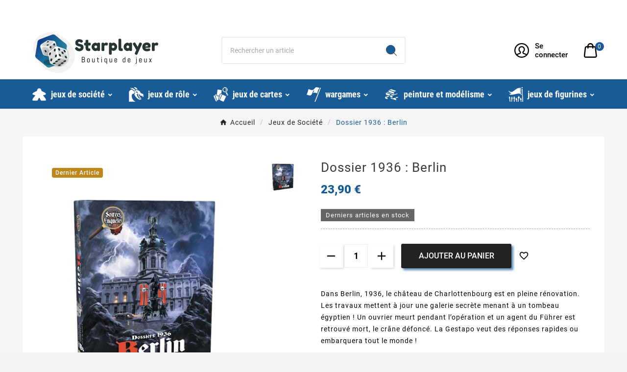

--- FILE ---
content_type: text/html; charset=utf-8
request_url: https://www.starplayer.fr/98965-dossier-1936-berlin.html
body_size: 35113
content:
<!doctype html><html lang="fr"><head><meta charset="utf-8"><meta http-equiv="x-ua-compatible" content="ie=edge"><link rel="canonical" href="https://www.starplayer.fr/98965-dossier-1936-berlin.html"><script type="application/ld+json">{
    "@context": "https://schema.org",
    "@type": "Organization",
    "name" : "STARPLAYER",
    "url" : "https://www.starplayer.fr/",
    "logo": {
      "@type": "ImageObject",
      "url":"https://www.starplayer.fr/img/starplayer-logo-1504177819.jpg"
    }
  }</script> <script type="application/ld+json">{
    "@context": "https://schema.org",
    "@type": "WebPage",
    "isPartOf": {
      "@type": "WebSite",
      "url":  "https://www.starplayer.fr/",
      "name": "STARPLAYER"
    },
    "name": "Jeu de Plateau - Dossier 1936 Berlin,  jeu d&#039;Enquêtes",
    "url":  "https://www.starplayer.fr/98965-dossier-1936-berlin.html"
  }</script> <script type="application/ld+json">{
      "@context": "https://schema.org",
      "@type": "BreadcrumbList",
      "itemListElement": [
                      {
              "@type": "ListItem",
              "position": 1,
              "name": "Accueil",
              "item": "https://www.starplayer.fr/"
              },                        {
              "@type": "ListItem",
              "position": 2,
              "name": "Jeux de Société",
              "item": "https://www.starplayer.fr/818-jeux-de-societe"
              },                        {
              "@type": "ListItem",
              "position": 3,
              "name": "Dossier 1936 : Berlin",
              "item": "https://www.starplayer.fr/98965-dossier-1936-berlin.html"
              }            ]
          }</script> <script type="application/ld+json">{
    "@context": "https://schema.org/",
    "@type": "Product",
    "name": "Dossier 1936 : Berlin",
    "description": "Découvrez le jeu de plateau, Dossier 1936 : Berlin et tentez de découvrir ce qui se trame dans les différents scénarios. Sachez lire entre les lignes. Observez bien les indices de chaque affaire.",
    "category": "Standalones",
    "image" :"https://www.starplayer.fr/16992-home_default/dossier-1936-berlin.webp",    "sku": "BIGDCSTE01",
    "mpn": "BIGDCSTE01",
    "gtin13": "377001639000",    "brand": {
      "@type": "Thing",
      "name": "Raise Dead Editions"
    },              "weight": {
        "@context": "https://schema.org",
        "@type": "QuantitativeValue",
        "value": "0.520000",
        "unitCode": "kg"
      },                "offers": {
            "@type": "Offer",
            "priceCurrency": "EUR",
            "name": "Dossier 1936 : Berlin",
            "price": "23.9",
            "url": "https://www.starplayer.fr/98965-dossier-1936-berlin.html",
            "priceValidUntil": "2025-12-04",
                          "image": ["https://www.starplayer.fr/16992-large_default/dossier-1936-berlin.webp"],
                        "sku": "BIGDCSTE01",
            "mpn": "BIGDCSTE01",
            "gtin13": "377001639000",                                    "availability": "https://schema.org/InStock",
            "seller": {
              "@type": "Organization",
              "name": "STARPLAYER"
            }
          }
                }</script> <title>Jeu de Plateau - Dossier 1936 Berlin, jeu d&#039;Enquêtes</title><script data-keepinline="true">var ajaxGetProductUrl = '';
    var ajaxShippingEvent = 1;
    var ajaxPaymentEvent = 1;

/* datalayer */
dataLayer = window.dataLayer || [];
    let cdcDatalayer = {"pageCategory":"product","event":"view_item","ecommerce":{"currency":"EUR","items":[{"item_name":"Dossier 1936 : Berlin","item_id":"98965","price":"23.9","price_tax_exc":"19.92","price_tax_inc":"23.9","item_brand":"Raise Dead Editions","item_category":"Jeux de Societe","item_category2":"Standalones","quantity":1,"wholesale_price":"11.86"}],"value":"23.9"}};
    dataLayer.push(cdcDatalayer);

/* call to GTM Tag */
(function(w,d,s,l,i){w[l]=w[l]||[];w[l].push({'gtm.start':
new Date().getTime(),event:'gtm.js'});var f=d.getElementsByTagName(s)[0],
j=d.createElement(s),dl=l!='dataLayer'?'&l='+l:'';j.async=true;j.src=
'https://www.googletagmanager.com/gtm.js?id='+i+dl;f.parentNode.insertBefore(j,f);
})(window,document,'script','dataLayer','GTM-52NSFGXV');

/* async call to avoid cache system for dynamic data */
dataLayer.push({
  'event': 'datalayer_ready'
});</script><script id="Cookiebot" src="https://consent.cookiebot.com/uc.js" data-cbid="33e65195-8983-45f6-9088-1cd1779e6eb2" data-blockingmode="auto" type="text/javascript"></script><meta name="description" content="Découvrez le jeu de plateau, Dossier 1936 : Berlin et tentez de découvrir ce qui se trame dans les différents scénarios. Sachez lire entre les lignes. Observez bien les indices de chaque affaire."><meta name="keywords" content=""><link rel="canonical" href="https://www.starplayer.fr/98965-dossier-1936-berlin.html"><meta property="og:title" content="Jeu de Plateau - Dossier 1936 Berlin, jeu d&#039;Enquêtes" /><meta property="og:description" content="Découvrez le jeu de plateau, Dossier 1936 : Berlin et tentez de découvrir ce qui se trame dans les différents scénarios. Sachez lire entre les lignes. Observez bien les indices de chaque affaire." /><meta property="og:url" content="https://www.starplayer.fr/98965-dossier-1936-berlin.html" /><meta property="og:site_name" content="STARPLAYER" /><meta name="viewport" content="width=device-width, initial-scale=1"><link rel="icon" type="image/vnd.microsoft.icon" href="https://www.starplayer.fr/img/favicon.ico?1504177984"><link rel="shortcut icon" type="image/x-icon" href="https://www.starplayer.fr/img/favicon.ico?1504177984"><link rel="stylesheet" href="https://www.starplayer.fr/themes/v1_electron_1/assets/cache/theme-351c2d463.css?v=1.0.2" type="text/css" media="all"><style>#tvcmsdesktop-logo > .tv-header-logo {
  padding: 0px;
}

#tvcmsdesktop-logo > .tv-header-logo > img  {
  width: initial;
}

#tvcmsdesktop-logo > .tv-header-logo > img {
  width: auto;
}

#tvverticalmenu > .tvallcategories {
  display: none;
}

#header .tv-menu-horizontal ul li.level-1 > a > span {
  text-transform: lowercase; 
  margin-left: 8px;
}

#header .tv-menu-horizontal ul li.level-1 > a  {
  text-shadow: initial;
}

.tvcategory-slider-wrapper-info > .tvcategory-slider-info-box {
  display: none;
}

.tvcmsapp-logo {
  display: none;
}</style><script>var Chronopost = {"ajax_endpoint":"https:\/\/www.starplayer.fr\/module\/chronopost\/ajax?ajax=1"};var TVCMSCUSTOMSETTING_BOTTOM_OPTION = "0";var TVCMSCUSTOMSETTING_DARK_MODE_INPUT = "0";var TVCMSCUSTOMSETTING_HOVER_IMG = "1";var TVCMSCUSTOMSETTING_MAIN_MENU_STICKY = "";var TVCMSCUSTOMSETTING_PRODUCT_PAGE_BOTTOM_STICKY_STATUS = "1";var TVCMSCUSTOMSETTING_VERTICAL_MENU_OPEN = "0";var TVCMSCUSTOMSETTING_WOW_JS = "0";var TVCMSCUSTOMSETTING_iso_code_country = false;var TVCMSFRONTSIDE_THEME_SETTING_SHOW = "0";var baseDir = "https:\/\/www.starplayer.fr\/";var comment_tab = "3";var getThemeOptionsLink = "https:\/\/www.starplayer.fr\/module\/tvcmsthemeoptions\/default";var gettvcmsbestsellerproductslink = "https:\/\/www.starplayer.fr\/module\/tvcmsbestsellerproducts\/default";var gettvcmscategoryproductlink = "https:\/\/www.starplayer.fr\/module\/tvcmscategoryproduct\/default";var gettvcmsmegamenulink = "https:\/\/www.starplayer.fr\/module\/tvcmsmegamenu\/default";var gettvcmsnewproductslink = "https:\/\/www.starplayer.fr\/module\/tvcmsnewproducts\/default";var gettvcmstabproductslink = "https:\/\/www.starplayer.fr\/module\/tvcmstabproducts\/default";var gettvcmsverticalmenulink = "https:\/\/www.starplayer.fr\/module\/tvcmsverticalmenu\/default";var klCustomer = {"email":null,"firstName":null,"lastName":null};var klProduct = {"ProductName":"Dossier 1936 : Berlin","ProductID":98965,"SKU":"BIGDCSTE01","Tags":[],"Price":"19.92","PriceInclTax":"23.90","SpecialPrice":"23.90","Categories":["D-E-F","Jeux de Soci\u00e9t\u00e9"],"Image":"https:\/\/www.starplayer.fr\/16992-home_default\/dossier-1936-berlin.webp","Link":"https:\/\/www.starplayer.fr\/98965-dossier-1936-berlin.html","ShopID":1,"LangID":2};var lgcomments_products_default_display = "3";var lgcomments_products_extra_display = "10";var module_dir = "\/modules\/lgcomments\/";var pm_crosssellingoncart = {"product_selection":[],"products_quantity":4,"products_quantity_tablet":2,"products_quantity_mobile":1,"order_page_link":"https:\/\/www.starplayer.fr\/commande","nbItems":0};var prestashop = {"cart":{"products":[],"totals":{"total":{"type":"total","label":"Total","amount":0,"value":"0,00\u00a0\u20ac"},"total_including_tax":{"type":"total","label":"Total TTC\u00a0:","amount":0,"value":"0,00\u00a0\u20ac"},"total_excluding_tax":{"type":"total","label":"Total HT\u00a0:","amount":0,"value":"0,00\u00a0\u20ac"}},"subtotals":{"products":{"type":"products","label":"Sous-total","amount":0,"value":"0,00\u00a0\u20ac"},"discounts":null,"shipping":{"type":"shipping","label":"Livraison","amount":0,"value":""},"tax":{"type":"tax","label":"Taxes incluses","amount":0,"value":"0,00\u00a0\u20ac"}},"products_count":0,"summary_string":"0 articles","vouchers":{"allowed":1,"added":[]},"discounts":[],"minimalPurchase":1,"minimalPurchaseRequired":"Un montant total de 1,00\u00a0\u20ac HT minimum est requis pour valider votre commande. Le montant actuel de votre commande est de 0,00\u00a0\u20ac HT."},"currency":{"id":2,"name":"Euro","iso_code":"EUR","iso_code_num":"","sign":"\u20ac"},"customer":{"lastname":null,"firstname":null,"email":null,"birthday":null,"newsletter":null,"newsletter_date_add":null,"optin":null,"website":null,"company":null,"siret":null,"ape":null,"is_logged":false,"gender":{"type":null,"name":null},"addresses":[]},"language":{"name":"Fran\u00e7ais (French)","iso_code":"fr","locale":"fr-FR","language_code":"fr-fr","is_rtl":0,"date_format_lite":"d\/m\/Y","date_format_full":"d\/m\/Y H:i:s","id":2},"page":{"title":"","canonical":"https:\/\/www.starplayer.fr\/98965-dossier-1936-berlin.html","meta":{"title":"Jeu de Plateau - Dossier 1936 Berlin,  jeu d'Enqu\u00eates","description":"D\u00e9couvrez le jeu de plateau, Dossier 1936 : Berlin et tentez de d\u00e9couvrir ce qui se trame dans les diff\u00e9rents sc\u00e9narios. Sachez lire entre les lignes. Observez bien les indices de chaque affaire.","keywords":"","robots":"index"},"page_name":"product","body_classes":{"lang-fr":true,"lang-rtl":false,"country-FR":true,"currency-EUR":true,"layout-full-width":true,"page-product":true,"tax-display-enabled":true,"page-customer-account":false,"product-id-98965":true,"product-Dossier 1936 : Berlin":true,"product-id-category-1156":true,"product-id-manufacturer-129":true,"product-id-supplier-0":true,"product-available-for-order":true},"admin_notifications":[],"password-policy":{"feedbacks":{"0":"Tr\u00e8s faible","1":"Faible","2":"Moyenne","3":"Fort","4":"Tr\u00e8s fort","Straight rows of keys are easy to guess":"Les suites de touches sur le clavier sont faciles \u00e0 deviner","Short keyboard patterns are easy to guess":"Les mod\u00e8les courts sur le clavier sont faciles \u00e0 deviner.","Use a longer keyboard pattern with more turns":"Utilisez une combinaison de touches plus longue et plus complexe.","Repeats like \"aaa\" are easy to guess":"Les r\u00e9p\u00e9titions (ex. : \"aaa\") sont faciles \u00e0 deviner.","Repeats like \"abcabcabc\" are only slightly harder to guess than \"abc\"":"Les r\u00e9p\u00e9titions (ex. : \"abcabcabc\") sont seulement un peu plus difficiles \u00e0 deviner que \"abc\".","Sequences like abc or 6543 are easy to guess":"Les s\u00e9quences (ex. : abc ou 6543) sont faciles \u00e0 deviner.","Recent years are easy to guess":"Les ann\u00e9es r\u00e9centes sont faciles \u00e0 deviner.","Dates are often easy to guess":"Les dates sont souvent faciles \u00e0 deviner.","This is a top-10 common password":"Ce mot de passe figure parmi les 10 mots de passe les plus courants.","This is a top-100 common password":"Ce mot de passe figure parmi les 100 mots de passe les plus courants.","This is a very common password":"Ceci est un mot de passe tr\u00e8s courant.","This is similar to a commonly used password":"Ce mot de passe est similaire \u00e0 un mot de passe couramment utilis\u00e9.","A word by itself is easy to guess":"Un mot seul est facile \u00e0 deviner.","Names and surnames by themselves are easy to guess":"Les noms et les surnoms seuls sont faciles \u00e0 deviner.","Common names and surnames are easy to guess":"Les noms et les pr\u00e9noms courants sont faciles \u00e0 deviner.","Use a few words, avoid common phrases":"Utilisez quelques mots, \u00e9vitez les phrases courantes.","No need for symbols, digits, or uppercase letters":"Pas besoin de symboles, de chiffres ou de majuscules.","Avoid repeated words and characters":"\u00c9viter de r\u00e9p\u00e9ter les mots et les caract\u00e8res.","Avoid sequences":"\u00c9viter les s\u00e9quences.","Avoid recent years":"\u00c9vitez les ann\u00e9es r\u00e9centes.","Avoid years that are associated with you":"\u00c9vitez les ann\u00e9es qui vous sont associ\u00e9es.","Avoid dates and years that are associated with you":"\u00c9vitez les dates et les ann\u00e9es qui vous sont associ\u00e9es.","Capitalization doesn't help very much":"Les majuscules ne sont pas tr\u00e8s utiles.","All-uppercase is almost as easy to guess as all-lowercase":"Un mot de passe tout en majuscules est presque aussi facile \u00e0 deviner qu'un mot de passe tout en minuscules.","Reversed words aren't much harder to guess":"Les mots invers\u00e9s ne sont pas beaucoup plus difficiles \u00e0 deviner.","Predictable substitutions like '@' instead of 'a' don't help very much":"Les substitutions pr\u00e9visibles comme '\"@\" au lieu de \"a\" n'aident pas beaucoup.","Add another word or two. Uncommon words are better.":"Ajoutez un autre mot ou deux. Pr\u00e9f\u00e9rez les mots peu courants."}}},"shop":{"name":"STARPLAYER","logo":"https:\/\/www.starplayer.fr\/img\/starplayer-logo-1504177819.jpg","stores_icon":"https:\/\/www.starplayer.fr\/img\/logo_stores.png","favicon":"https:\/\/www.starplayer.fr\/img\/favicon.ico"},"core_js_public_path":"\/themes\/","urls":{"base_url":"https:\/\/www.starplayer.fr\/","current_url":"https:\/\/www.starplayer.fr\/98965-dossier-1936-berlin.html","shop_domain_url":"https:\/\/www.starplayer.fr","img_ps_url":"https:\/\/www.starplayer.fr\/img\/","img_cat_url":"https:\/\/www.starplayer.fr\/img\/c\/","img_lang_url":"https:\/\/www.starplayer.fr\/img\/l\/","img_prod_url":"https:\/\/www.starplayer.fr\/img\/p\/","img_manu_url":"https:\/\/www.starplayer.fr\/img\/m\/","img_sup_url":"https:\/\/www.starplayer.fr\/img\/su\/","img_ship_url":"https:\/\/www.starplayer.fr\/img\/s\/","img_store_url":"https:\/\/www.starplayer.fr\/img\/st\/","img_col_url":"https:\/\/www.starplayer.fr\/img\/co\/","img_url":"https:\/\/www.starplayer.fr\/themes\/v1_electron_1\/assets\/img\/","css_url":"https:\/\/www.starplayer.fr\/themes\/v1_electron_1\/assets\/css\/","js_url":"https:\/\/www.starplayer.fr\/themes\/v1_electron_1\/assets\/js\/","pic_url":"https:\/\/www.starplayer.fr\/upload\/","theme_assets":"https:\/\/www.starplayer.fr\/themes\/v1_electron_1\/assets\/","pages":{"address":"https:\/\/www.starplayer.fr\/adresse","addresses":"https:\/\/www.starplayer.fr\/adresses","authentication":"https:\/\/www.starplayer.fr\/connexion","manufacturer":"https:\/\/www.starplayer.fr\/brands","cart":"https:\/\/www.starplayer.fr\/panier","category":"https:\/\/www.starplayer.fr\/index.php?controller=category","cms":"https:\/\/www.starplayer.fr\/index.php?controller=cms","contact":"https:\/\/www.starplayer.fr\/nous-contacter","discount":"https:\/\/www.starplayer.fr\/reduction","guest_tracking":"https:\/\/www.starplayer.fr\/suivi-commande-invite","history":"https:\/\/www.starplayer.fr\/historique-commandes","identity":"https:\/\/www.starplayer.fr\/identite","index":"https:\/\/www.starplayer.fr\/","my_account":"https:\/\/www.starplayer.fr\/mon-compte","order_confirmation":"https:\/\/www.starplayer.fr\/confirmation-commande","order_detail":"https:\/\/www.starplayer.fr\/index.php?controller=order-detail","order_follow":"https:\/\/www.starplayer.fr\/suivi-commande","order":"https:\/\/www.starplayer.fr\/commande","order_return":"https:\/\/www.starplayer.fr\/index.php?controller=order-return","order_slip":"https:\/\/www.starplayer.fr\/avoirs","pagenotfound":"https:\/\/www.starplayer.fr\/page-introuvable","password":"https:\/\/www.starplayer.fr\/recuperation-mot-de-passe","pdf_invoice":"https:\/\/www.starplayer.fr\/index.php?controller=pdf-invoice","pdf_order_return":"https:\/\/www.starplayer.fr\/index.php?controller=pdf-order-return","pdf_order_slip":"https:\/\/www.starplayer.fr\/index.php?controller=pdf-order-slip","prices_drop":"https:\/\/www.starplayer.fr\/promotions","product":"https:\/\/www.starplayer.fr\/index.php?controller=product","registration":"https:\/\/www.starplayer.fr\/index.php?controller=registration","search":"https:\/\/www.starplayer.fr\/recherche","sitemap":"https:\/\/www.starplayer.fr\/plan du site","stores":"https:\/\/www.starplayer.fr\/magasins","supplier":"https:\/\/www.starplayer.fr\/fournisseur","brands":"https:\/\/www.starplayer.fr\/brands","register":"https:\/\/www.starplayer.fr\/index.php?controller=registration","order_login":"https:\/\/www.starplayer.fr\/commande?login=1"},"alternative_langs":[],"actions":{"logout":"https:\/\/www.starplayer.fr\/?mylogout="},"no_picture_image":{"bySize":{"side_product_default":{"url":"https:\/\/www.starplayer.fr\/img\/p\/fr-default-side_product_default.jpg","width":86,"height":86},"small_default":{"url":"https:\/\/www.starplayer.fr\/img\/p\/fr-default-small_default.jpg","width":98,"height":98},"cart_default":{"url":"https:\/\/www.starplayer.fr\/img\/p\/fr-default-cart_default.jpg","width":125,"height":125},"add_cart_def":{"url":"https:\/\/www.starplayer.fr\/img\/p\/fr-default-add_cart_def.jpg","width":200,"height":200},"home_default":{"url":"https:\/\/www.starplayer.fr\/img\/p\/fr-default-home_default.jpg","width":239,"height":239},"medium_default":{"url":"https:\/\/www.starplayer.fr\/img\/p\/fr-default-medium_default.jpg","width":452,"height":452},"pd_custom":{"url":"https:\/\/www.starplayer.fr\/img\/p\/fr-default-pd_custom.jpg","width":452,"height":452},"pd4_def":{"url":"https:\/\/www.starplayer.fr\/img\/p\/fr-default-pd4_def.jpg","width":724,"height":724},"large_default":{"url":"https:\/\/www.starplayer.fr\/img\/p\/fr-default-large_default.jpg","width":800,"height":800}},"small":{"url":"https:\/\/www.starplayer.fr\/img\/p\/fr-default-side_product_default.jpg","width":86,"height":86},"medium":{"url":"https:\/\/www.starplayer.fr\/img\/p\/fr-default-home_default.jpg","width":239,"height":239},"large":{"url":"https:\/\/www.starplayer.fr\/img\/p\/fr-default-large_default.jpg","width":800,"height":800},"legend":""}},"configuration":{"display_taxes_label":true,"display_prices_tax_incl":true,"is_catalog":false,"show_prices":true,"opt_in":{"partner":true},"quantity_discount":{"type":"discount","label":"Remise sur prix unitaire"},"voucher_enabled":1,"return_enabled":0},"field_required":[],"breadcrumb":{"links":[{"title":"Accueil","url":"https:\/\/www.starplayer.fr\/"},{"title":"Jeux de Soci\u00e9t\u00e9","url":"https:\/\/www.starplayer.fr\/818-jeux-de-societe"},{"title":"Dossier 1936 : Berlin","url":"https:\/\/www.starplayer.fr\/98965-dossier-1936-berlin.html"}],"count":3},"link":{"protocol_link":"https:\/\/","protocol_content":"https:\/\/"},"time":1763545414,"static_token":"b3ffbd0462d58c8f1507ca02a13ca5d2","token":"433c023dd2091e0c2fa8b5fdbfe3675e","debug":false};var psemailsubscription_subscription = "https:\/\/www.starplayer.fr\/module\/ps_emailsubscription\/subscription";var psr_icon_color = "#F19D76";var review_controller_link = "https:\/\/www.starplayer.fr\/module\/lgcomments\/reviews";var review_controller_name = "index.php?controller=module-lgcomments-reviews";var send_successfull_msg = "La critique a \u00e9t\u00e9 correctement envoy\u00e9e.";var sliderblocks = 4;var ssIsCeInstalled = false;var star_color = "orange";var star_style = "square";var static_token = "b3ffbd0462d58c8f1507ca02a13ca5d2";var tvMainSmartSpeed = "600";var tvcms_base_dir = "https:\/\/www.starplayer.fr\/";var tvcms_setting = true;var tvthemename = "v1_electron_1";var wish_link = "https:\/\/www.starplayer.fr\/module\/tvcmswishlist\/mywishlist";</script> <link rel="prefetch" href="https://www.paypal.com/sdk/js?client-id=AXjYFXWyb4xJCErTUDiFkzL0Ulnn-bMm4fal4G-1nQXQ1ZQxp06fOuE7naKUXGkq2TZpYSiI9xXbs4eo&amp;merchant-id=BMXEKGW6RGJUE&amp;currency=EUR&amp;intent=capture&amp;commit=false&amp;vault=false&amp;integration-date=2022-14-06&amp;disable-funding=bancontact,eps,giropay,ideal,mybank,p24,sofort&amp;enable-funding=paylater&amp;components=marks,funding-eligibility" as="script"> <script type="text/javascript">var sp_link_base ='https://www.starplayer.fr';</script> <script type="text/javascript">function renderDataAjax(jsonData)
{
    for (var key in jsonData) {
	    if(key=='java_script')
        {
            $('body').append(jsonData[key]);
        }
        else
            if($('#ets_speed_dy_'+key).length)
            {
                if($('#ets_speed_dy_'+key+' #layer_cart').length)
                {
                    $('#ets_speed_dy_'+key).before($('#ets_speed_dy_'+key+' #layer_cart').clone());
                    $('#ets_speed_dy_'+key+' #layer_cart').remove();
                    $('#layer_cart').before('<div class="layer_cart_overlay"></div>');
                }
                $('#ets_speed_dy_'+key).replaceWith(jsonData[key]);  
            }
              
    }
    if($('#header .shopping_cart').length && $('#header .cart_block').length)
    {
        var shopping_cart = new HoverWatcher('#header .shopping_cart');
        var cart_block = new HoverWatcher('#header .cart_block');
        $("#header .shopping_cart a:first").hover(
    		function(){
    			if (ajaxCart.nb_total_products > 0 || parseInt($('.ajax_cart_quantity').html()) > 0)
    				$("#header .cart_block").stop(true, true).slideDown(450);
    		},
    		function(){
    			setTimeout(function(){
    				if (!shopping_cart.isHoveringOver() && !cart_block.isHoveringOver())
    					$("#header .cart_block").stop(true, true).slideUp(450);
    			}, 200);
    		}
    	);
    }
    if(typeof jsonData.custom_js!== undefined && jsonData.custom_js)
        $('head').append('<script src="'+sp_link_base+'/modules/ets_superspeed/views/js/script_custom.js">');
}</script> <style>.layered_filter_ul .radio,.layered_filter_ul .checkbox {
    display: inline-block;
}
.ets_speed_dynamic_hook .cart-products-count{
    display:none!important;
}
.ets_speed_dynamic_hook .ajax_cart_quantity ,.ets_speed_dynamic_hook .ajax_cart_product_txt,.ets_speed_dynamic_hook .ajax_cart_product_txt_s{
    display:none!important;
}
.ets_speed_dynamic_hook .shopping_cart > a:first-child:after {
    display:none!important;
}</style> <script type="application/ld+json">{
            "@context": "http://schema.org",
            "@type": "WebSite",
            "url" : "https://www.starplayer.fr",
            "image": {
                "@type": "ImageObject",
                "url":"https://www.starplayer.fr/img/starplayer-logo-1504177819.jpg"
            },
            "potentialAction": {
                "@type": "SearchAction",
                "target": "https://www.starplayer.fr/recherche?search_query={search_term_string}",
                "query-input": "required name=search_term_string"
            }
        }</script> <link rel="dns-prefetch" href="https://www.starplayer.fr" /><link rel="preconnect" href="https://www.starplayer.fr" crossorigin /><link rel="preload" href="https://www.starplayer.fr/themes/v1_electron_1/assets/css/570eb83859dc23dd0eec423a49e147fe.woff2" as="font" type="font/woff2" crossorigin /><link rel="preload" href="https://www.starplayer.fr/themes/v1_electron_1/assets/css/../fonts/roboto/KFOlCnqEu92Fr1MmYUtfBBc4.woff2" as="font" type="font/woff2" crossorigin /><link rel="preload" href="https://www.starplayer.fr/themes/v1_electron_1/assets/css/../fonts/roboto-condensed/ieVl2ZhZI2eCN5jzbjEETS9weq8-19K7DQ.woff2" as="font" type="font/woff2" crossorigin media='(min-width: 992px)' /><link as="style" rel="stylesheet preload" type="text/css" href="https://www.starplayer.fr/themes/v1_electron_1/assets/css/material-fonts.css" /><link as="style" rel="stylesheet preload" type="text/css" href="https://www.starplayer.fr/themes/v1_electron_1/assets/css/roboto.css" /><link as="style" rel="stylesheet preload" type="text/css" href="https://www.starplayer.fr/themes/v1_electron_1/assets/css/roboto-condensed.css" media='(min-width: 992px)' /><meta content="width=device-width, initial-scale=1" name="viewport"><meta property="og:type" content="product"><meta property="og:url" content="https://www.starplayer.fr/98965-dossier-1936-berlin.html"><meta property="og:title" content="Jeu de Plateau - Dossier 1936 Berlin, jeu d&#039;Enquêtes"><meta property="og:site_name" content="STARPLAYER"><meta property="og:description" content="Découvrez le jeu de plateau, Dossier 1936 : Berlin et tentez de découvrir ce qui se trame dans les différents scénarios. Sachez lire entre les lignes. Observez bien les indices de chaque affaire."><meta property="og:image" content="https://www.starplayer.fr/16992-large_default/dossier-1936-berlin.webp"><meta property="product:pretax_price:amount" content="19.9167"><meta property="product:pretax_price:currency" content="EUR"><meta property="product:price:amount" content="23.9"><meta property="product:price:currency" content="EUR"><meta property="product:weight:value" content="0.520000"><meta property="product:weight:units" content="kg"><link rel="stylesheet" type="text/css" href="https://www.starplayer.fr/themes/v1_electron_1/assets/css//all_theme_custom_1_1.css"></link></head><body id="product" class="lang-fr country-fr currency-eur layout-full-width page-product tax-display-enabled product-id-98965 product-dossier-1936-berlin product-id-category-1156 product-id-manufacturer-129 product-id-supplier-0 product-available-for-order text1-light text2-light" data-mouse-hover-img='1' data-menu-sticky=''> <noscript><iframe src="https://www.googletagmanager.com/ns.html?id=GTM-52NSFGXV" height="0" width="0" style="display:none;visibility:hidden"></iframe></noscript><main><div class="tv-main-div " ><header id="header"><div class="tvcmsdesktop-top-header-wrapper header-2" data-header-layout="2"><div class='tvheader-offer-wrapper'><div class="tvheader-nav-offer-text"><i class='material-icons'>&#xe8d0;</i><div class="marquee"><p><i class="material-icons"></i> Besoin d’un conseil? Appelez-nous au <span> (du lundi au samedi de 10h30 à 19h00) vous pouvez aussi <a href="nous-contacter">nous écrire un mail</a></span></p></div></div></div><div class='container-fluid tvcmsdesktop-top-second hidden-md-down'><div class="container"><div class="row tvcmsdesktop-top-header-box"><div class='col-lg-4 col-md-4 col-xl-4 col-sm-12 tvcms-header-logo-wrapper'><div class="hidden-sm-down tvcms-header-logo" id="tvcmsdesktop-logo"><div class="tv-header-logo"><a href="https://www.starplayer.fr/"><img class="logo img-responsive" src="https://www.starplayer.fr/img/starplayer-logo-1504177819.jpg" alt="STARPLAYER" height="35" width="201"></a></div></div></div><div class="col-lg-4 col-md-4 col-xl-4 col-sm-12 tvcmsheader-search"><div class='tvcmssearch-wrapper' id="_desktop_search"><div class="search-widget tvcmsheader-search" data-search-controller-url="//www.starplayer.fr/recherche"><div class="tvsearch-top-wrapper"><div class="tvheader-sarch-display"><div class="tvheader-search-display-icon"><div class="tvsearch-open"><svg version="1.1" id="Layer_1" x="0px" y="0px" width="30px" height="30px" viewBox="0 0 30 30" xml:space="preserve"><g><polygon points="29.245,30 21.475,22.32 22.23,21.552 30,29.232 " /><circle style="fill:#FFD741;" cx="13" cy="13" r="12.1" /><circle style="fill:none;stroke:#000000;stroke-miterlimit:10;" cx="13" cy="13" r="12.5" /></g></svg></div><div class="tvsearch-close"><svg version="1.1" id="Layer_1" x="0px" y="0px" width="24px" height="24px" viewBox="0 0 20 20" xml:space="preserve"><g><rect x="9.63" y="-3.82" transform="matrix(0.7064 -0.7078 0.7078 0.7064 -4.1427 10.0132)" width="1" height="27.641"></rect></g><g><rect x="9.63" y="-3.82" transform="matrix(-0.7064 -0.7078 0.7078 -0.7064 9.9859 24.1432)" width="1" height="27.641"></rect></g></svg></div></div></div><div class="tvsearch-header-display-wrappper tvsearch-header-display-full"><form method="get" action="//www.starplayer.fr/recherche"><input type="hidden" name="controller" value="search" /><div class="tvheader-top-search"><div class="tvheader-top-search-wrapper-info-box"><input type="text" name="s" class='tvcmssearch-words' placeholder="Rechercher un article" aria-label="Chercher " autocomplete="off" /></div></div><div class="tvheader-top-search-wrapper"><button type="submit" class="tvheader-search-btn" aria-label="Search"><svg version="1.1" id="Layer_1" x="0px" y="0px" width="22px" height="22px" viewBox="0 0 30 30" xml:space="preserve"><g><polygon points="29.245,30 21.475,22.32 22.23,21.552 30,29.232 " /><circle style="fill:#FFD741;" cx="13" cy="13" r="12.1" /><circle style="fill:none;stroke:#000000;stroke-miterlimit:10;" cx="13" cy="13" r="12.5" /></g></svg></button></div></form><div class='tvsearch-result'></div></div></div></div></div></div><div class="col-lg-4 col-md-4 col-xl-4 col-sm-12 tvcmsheader-nav-right"><div class="tv-contact-account-cart-wrapper"><div id='tvcmsdesktop-account-button'><div class="tv-header-account tv-account-wrapper tvcms-header-myaccount"><button class="btn-unstyle tv-myaccount-btn tv-myaccount-btn-desktop" name="User Icon" aria-label="User Icon"><svg width="30" height="30" viewBox="0 0 18 18" fill="none" xmlns="http://www.w3.org/2000/svg"><path fill-rule="evenodd" clip-rule="evenodd" d="M9 18C13.9706 18 18 13.9706 18 9C18 4.02944 13.9706 0 9 0C4.02944 0 0 4.02944 0 9C0 13.9706 4.02944 18 9 18ZM2.96314 13.6429C1.97328 12.3577 1.38462 10.7476 1.38462 9C1.38462 4.79414 4.79414 1.38462 9 1.38462C13.2059 1.38462 16.6154 4.79414 16.6154 9C16.6154 10.7479 16.0265 12.3583 15.0363 13.6436C14.5845 13.2339 14.0071 12.9375 13.2472 12.664C13.1334 12.6231 13.0167 12.5828 12.8711 12.5338L12.5164 12.4151C11.654 12.1241 11.3488 11.9392 11.2779 11.7054C11.2754 11.6975 11.2716 11.6829 11.2662 11.6545C11.2355 11.4925 11.2425 11.3153 11.3056 11.1682C11.3428 11.0815 11.3995 11.0043 11.4845 10.9332C12.4409 10.0698 12.9231 9.09672 12.9231 7.76942C12.9231 5.45697 11.1138 3.69231 9 3.69231C6.8717 3.69231 5.07692 5.42689 5.07692 7.76942C5.07692 9.09279 5.54654 10.0375 6.46886 10.906C6.58753 11.0061 6.64712 11.0794 6.68765 11.1563C6.7661 11.305 6.77614 11.4774 6.74178 11.6362C6.73932 11.6475 6.73727 11.6561 6.73599 11.6614C6.73444 11.6679 6.734 11.6697 6.73528 11.6663C6.66696 11.909 6.38398 12.0833 5.58653 12.3557L5.178 12.4937C5.0076 12.5515 4.87214 12.5989 4.73956 12.6479C3.99231 12.9237 3.41489 13.2283 2.96314 13.6429ZM3.90599 14.6609C5.25532 15.8759 7.0413 16.6154 9 16.6154C10.9582 16.6154 12.7439 15.8763 14.0931 14.6618C13.791 14.394 13.3722 14.1806 12.7783 13.9668C12.675 13.9296 12.5668 13.8923 12.4296 13.8462L12.0738 13.727C10.7858 13.2925 10.2059 12.9412 9.95643 12.1187C9.94067 12.0698 9.92247 12.0001 9.90583 11.9123C9.82823 11.5029 9.84577 11.0592 10.0331 10.6225C10.1549 10.3384 10.3421 10.0835 10.5764 9.88834C11.2362 9.29223 11.5385 8.68214 11.5385 7.76942C11.5385 6.22952 10.3567 5.07692 9 5.07692C7.62603 5.07692 6.46154 6.20236 6.46154 7.76942C6.46154 8.68126 6.75685 9.2753 7.38507 9.86885C7.6109 10.0559 7.78663 10.2719 7.91234 10.5103C8.16378 10.9869 8.19244 11.4792 8.09505 11.9291C8.07511 12.0212 8.05319 12.0945 8.05311 12.0864C7.83511 12.896 7.27135 13.2434 6.03409 13.666L5.62289 13.8049C5.46309 13.8591 5.33831 13.9028 5.219 13.9468C4.63192 14.1635 4.21074 14.3849 3.90599 14.6609Z" fill="black"/></svg><span>Se connecter</span></button><ul class="dropdown-menu tv-account-dropdown tv-dropdown"><li class="tvcms-signin"><div id="tvcmsdesktop-user-info" class="tvcms-header-sign user-info tvheader-sign"><a href="https://www.starplayer.fr/mon-compte" class="tvhedaer-sign-btn" title="Connectez-vous à votre espace personnel" rel="nofollow"><i class="material-icons">&#xe7fd;</i><span class="tvhedaer-sign-span">Connexion</span></a></div></li><li class="ttvcms-wishlist-icon"><script>var wishlistProductsIds='';var baseDir ='https://www.starplayer.fr/';var static_token='b3ffbd0462d58c8f1507ca02a13ca5d2';var isLogged ='';var loggin_required='Vous devez être connecté pour gérer votre liste de souhaits.	';var deleted_wishlist ='La liste de souhaits a été supprimée avec succès.';var default_wishlist ='La liste de souhaits par défaut a été définie avec succès.';var added_to_wishlist ='Vous devez être connecté pour gérer votre liste de souhaits.	';var mywishlist_url='https://www.starplayer.fr/module/tvcmswishlist/mywishlist';var isLoggedWishlist=false;</script><div id="_desktop_wishtlistTop" class="pull-right tvcmsdesktop-view-wishlist"><a class="wishtlist_top tvdesktop-wishlist" href="https://www.starplayer.fr/module/tvcmswishlist/mywishlist"><div class="tvwishlist-icon"><i class='material-icons'>&#xe87d;</i></div><div class="tvwishlist-name"><span>liste de souhaits</span><span class="cart-wishlist-number tvwishlist-number">(0 )</span></div></a></div></li><li class="tvheader-compare"></li><li class="tvheader-language"></li><li class="tvheader-currency"></li></ul></div></div><div id="_desktop_cart_manage" class="tvcms-header-cart"><div id="_desktop_cart"><div class="blockcart cart-preview inactive tv-header-cart" data-refresh-url="//www.starplayer.fr/module/ps_shoppingcart/ajax"><div class="tvheader-cart-wrapper "><div class='tvheader-cart-btn-wrapper'><a rel="nofollow" href="JavaScript:void(0);" data-url='//www.starplayer.fr/panier?action=show' title='Panier'><div class="tvcart-icon-text-wrapper"><div class="tv-cart-icon tvheader-right-icon tv-cart-icon-main"><svg width="30" height="30" viewBox="0 0 17 18" fill="none" xmlns="http://www.w3.org/2000/svg"><path fill-rule="evenodd" clip-rule="evenodd" d="M8.06324 1.5C6.82049 1.5 5.81324 2.505 5.81324 3.75H10.3132C10.3132 2.505 9.30599 1.5 8.06324 1.5ZM10.3132 5.25V6C10.3132 6.4125 10.6492 6.75 11.0632 6.75C11.4772 6.75 11.8132 6.4125 11.8132 6V5.25H12.7297C13.11 5.25 13.4295 5.535 13.4745 5.91L14.6212 15.66C14.6737 16.11 14.3257 16.5 13.8765 16.5H2.24999C1.80074 16.5 1.45274 16.11 1.50524 15.66L2.65199 5.91C2.69699 5.535 3.01649 5.25 3.39674 5.25H4.31324V6C4.31324 6.4125 4.64924 6.75 5.06324 6.75C5.47724 6.75 5.81324 6.4125 5.81324 6V5.25H10.3132ZM4.31324 3.75H3.39674C2.25599 3.75 1.29599 4.605 1.16249 5.7375L0.0157376 15.4875C-0.141762 16.8225 0.902988 18 2.24999 18H13.8765C15.2235 18 16.2682 16.8225 16.1107 15.4875L14.964 5.7375C14.8305 4.605 13.8705 3.75 12.7297 3.75H11.8132C11.8132 1.68 10.134 0 8.06324 0C5.99174 0 4.31324 1.68 4.31324 3.75V3.75Z" fill="black"/></svg></div><div class="tv-cart-cart-inner"><span class="cart-products-count">0</span></div></div></a></div><div class="ttvcmscart-show-dropdown-right"><div class="ttvcart-no-product"><div class="ttvcart-close-title-count tdclose-btn-wrap"><button class="ttvclose-cart"></button><div class="ttvcart-top-title"><div style=" font-weight: 600;letter-spacing: 2px;text-transform: uppercase;color: #000;padding-bottom: 0;margin-bottom: 0;text-align: center;font-size: 15px;">Panier</div></div><div class="ttvcart-counter"><span class="ttvcart-products-count">0</span></div></div></div></div></div></div></div></div></div></div></div></div></div><div class="tvcms-header-menu-offer-wrapper tvcmsheader-sticky"><div class="position-static tvcms-header-menu"><div class='tvcmsmain-menu-wrapper container'><div id='tvdesktop-megamenu'><div class="container_tv_megamenu"><div id="tv-menu-horizontal" class="tv-menu-horizontal clearfix"><ul class="menu-content"><li class="tvmega-menu-title">Mega Menu</li><li class="level-1 parent "><a href="https://www.starplayer.fr/818-jeux-de-societe"><img src="/modules/tvcmsmegamenu/views/img/icons/b0de460c25373c258439d9a41e68c4f6f695f6d5_meeple_32.png" alt=""/><span>Jeux de Société</span></a><span class="icon-drop-mobile"></span><ul class="menu-dropdown cat-drop-menu tv-sub-auto"><li class="level-2 parent "><a href="https://www.starplayer.fr/932-toutes-les-gammes"><span>Toutes les gammes</span></a><span class="icon-drop-mobile"></span><ul class="menu-dropdown cat-drop-menu "><li class="level-3 parent "><a href="https://www.starplayer.fr/31-0-9-a-b-c"><span>0 9-A-B-C</span></a><span class="icon-drop-mobile"></span><ul class="menu-dropdown cat-drop-menu "><li class="level-4 "><a href="https://www.starplayer.fr/107-6-qui-prend"><span>6 Qui prend</span></a></li><li class="level-4 "><a href="https://www.starplayer.fr/1158-7-wonders"><span>7 Wonders</span></a></li><li class="level-4 "><a href="https://www.starplayer.fr/1293-abyss"><span>Abyss</span></a></li><li class="level-4 "><a href="https://www.starplayer.fr/681-aeon-s-end"><span>Aeon\'s End</span></a></li><li class="level-4 "><a href="https://www.starplayer.fr/1294-affinity"><span>Affinity</span></a></li><li class="level-4 "><a href="https://www.starplayer.fr/111-agricola"><span>Agricola</span></a></li><li class="level-4 "><a href="https://www.starplayer.fr/113-andor"><span>Andor</span></a></li><li class="level-4 "><a href="https://www.starplayer.fr/1297-ankh-les-dieux-d-egypte"><span>Ankh : Les Dieux d\'Egypte</span></a></li><li class="level-4 "><a href="https://www.starplayer.fr/116-aventuriers-du-rail-les"><span>Aventuriers du Rail (Les)</span></a></li><li class="level-4 "><a href="https://www.starplayer.fr/1321-azul"><span>Azul</span></a></li><li class="level-4 "><a href="https://www.starplayer.fr/117-bang"><span>Bang</span></a></li><li class="level-4 "><a href="https://www.starplayer.fr/1235-bastion"><span>Bastion</span></a></li><li class="level-4 "><a href="https://www.starplayer.fr/1030-bermuda"><span>Bermuda Pirates</span></a></li><li class="level-4 "><a href="https://www.starplayer.fr/1556-bestioles-en-guerre"><span>Bestioles en Guerre</span></a></li><li class="level-4 "><a href="https://www.starplayer.fr/132-blanc-manger-coco"><span>Blanc Manger Coco</span></a></li><li class="level-4 "><a href="https://www.starplayer.fr/122-blood-rage"><span>Blood Rage</span></a></li><li class="level-4 "><a href="https://www.starplayer.fr/1267-bluffer"><span>Bluffer</span></a></li><li class="level-4 "><a href="https://www.starplayer.fr/172-batisseurs-les"><span>Bâtisseurs (Les)</span></a></li><li class="level-4 "><a href="https://www.starplayer.fr/1354-captain-sonar"><span>Captain Sonar</span></a></li><li class="level-4 "><a href="https://www.starplayer.fr/124-carcassonne"><span>Carcassonne</span></a></li><li class="level-4 "><a href="https://www.starplayer.fr/125-cardline"><span>Cardline</span></a></li><li class="level-4 "><a href="https://www.starplayer.fr/1222-cartaventura"><span>Cartaventura</span></a></li><li class="level-4 "><a href="https://www.starplayer.fr/1356-cartographers"><span>Cartographers</span></a></li><li class="level-4 parent "><a href="https://www.starplayer.fr/128-catane"><span>Catane</span></a><span class="icon-drop-mobile"></span><ul class="menu-dropdown cat-drop-menu "><li class="level-5 "><a href="https://www.starplayer.fr/358-extensions"><span>Extensions</span></a></li></ul></li><li class="level-4 "><a href="https://www.starplayer.fr/1152-caylus"><span>Caylus</span></a></li><li class="level-4 "><a href="https://www.starplayer.fr/1357-century"><span>Century</span></a></li><li class="level-4 "><a href="https://www.starplayer.fr/769-champ-d-honneur"><span>Champ d\'honneur</span></a></li><li class="level-4 "><a href="https://www.starplayer.fr/1231-les-charlatans-de-belcastel"><span>Les Charlatans de Belcastel</span></a></li><li class="level-4 "><a href="https://www.starplayer.fr/173-les-chateaux-de-bourgogne"><span>Les Châteaux de Bourgogne</span></a></li><li class="level-4 "><a href="https://www.starplayer.fr/610-chroni"><span>Chroni</span></a></li><li class="level-4 "><a href="https://www.starplayer.fr/1361-chronicles-of-avel"><span>Chronicles of Avel</span></a></li><li class="level-4 "><a href="https://www.starplayer.fr/127-citadelles"><span>Citadelles</span></a></li><li class="level-4 "><a href="https://www.starplayer.fr/1363-clank"><span>Clank!</span></a></li><li class="level-4 "><a href="https://www.starplayer.fr/129-codenames"><span>Codenames</span></a></li><li class="level-4 "><a href="https://www.starplayer.fr/130-colt-express"><span>Colt Express</span></a></li><li class="level-4 "><a href="https://www.starplayer.fr/675-complots"><span>Complots</span></a></li><li class="level-4 "><a href="https://www.starplayer.fr/1365-concept"><span>Concept</span></a></li><li class="level-4 "><a href="https://www.starplayer.fr/1369-cortex"><span>Cortex Challenge</span></a></li><li class="level-4 "><a href="https://www.starplayer.fr/131-cyclades"><span>Cyclades</span></a></li><li class="level-4 "><a href="https://www.starplayer.fr/1336-standalones"><span>Standalones</span></a></li></ul></li><li class="level-3 parent "><a href="https://www.starplayer.fr/30-d-e-f"><span>D-E-F</span></a><span class="icon-drop-mobile"></span><ul class="menu-dropdown cat-drop-menu "><li class="level-4 "><a href="https://www.starplayer.fr/134-dead-of-winter"><span>Dead Of Winter</span></a></li><li class="level-4 "><a href="https://www.starplayer.fr/535-deckscape"><span>Deckscape</span></a></li><li class="level-4 "><a href="https://www.starplayer.fr/175-les-demeures-de-l-epouvante"><span>Les Demeures de l\'Epouvante</span></a></li><li class="level-4 "><a href="https://www.starplayer.fr/572-detective"><span>Detective</span></a></li><li class="level-4 "><a href="https://www.starplayer.fr/1557-dice-throne"><span>Dice Throne</span></a></li><li class="level-4 "><a href="https://www.starplayer.fr/1427-dicium"><span>Dicium</span></a></li><li class="level-4 parent "><a href="https://www.starplayer.fr/138-dixit"><span>Dixit</span></a><span class="icon-drop-mobile"></span><ul class="menu-dropdown cat-drop-menu "><li class="level-5 "><a href="https://www.starplayer.fr/367-extensions"><span>extensions</span></a></li></ul></li><li class="level-4 "><a href="https://www.starplayer.fr/773-dune"><span>Dune </span></a></li><li class="level-4 "><a href="https://www.starplayer.fr/144-exit"><span>Exit</span></a></li><li class="level-4 "><a href="https://www.starplayer.fr/145-exploding-kittens"><span>Exploding Kittens</span></a></li><li class="level-4 "><a href="https://www.starplayer.fr/1350-standalones"><span>Standalones</span></a></li><li class="level-4 "><a href="https://www.starplayer.fr/1633-final-girl"><span>Final Girl</span></a></li><li class="level-4 "><a href="https://www.starplayer.fr/1782-escape-the-dark-catle"><span>Escape the Dark Castle</span></a></li></ul></li><li class="level-3 parent "><a href="https://www.starplayer.fr/33-g-h-i"><span>G-H-I</span></a><span class="icon-drop-mobile"></span><ul class="menu-dropdown cat-drop-menu "><li class="level-4 "><a href="https://www.starplayer.fr/500-gloom"><span>Gloom</span></a></li><li class="level-4 "><a href="https://www.starplayer.fr/649-gloomhaven-boutique-starplayer"><span>Gloomhaven</span></a></li><li class="level-4 "><a href="https://www.starplayer.fr/1378-hanabi"><span>Hanabi</span></a></li><li class="level-4 "><a href="https://www.starplayer.fr/505-hannibal-hamilcar"><span>Hannibal & Hamilcar</span></a></li><li class="level-4 "><a href="https://www.starplayer.fr/1500-harry-potter"><span>Harry Potter</span></a></li><li class="level-4 "><a href="https://www.starplayer.fr/1170-heroquest"><span>HeroQuest</span></a></li><li class="level-4 parent "><a href="https://www.starplayer.fr/158-horreur-a-arkham"><span>Horreur à Arkham</span></a><span class="icon-drop-mobile"></span><ul class="menu-dropdown cat-drop-menu "><li class="level-5 "><a href="https://www.starplayer.fr/357-extensions"><span>Extensions</span></a></li></ul></li><li class="level-4 "><a href="https://www.starplayer.fr/1360-imaginarium"><span>Imaginarium</span></a></li><li class="level-4 "><a href="https://www.starplayer.fr/626-intime-conviction"><span>Intime Conviction</span></a></li><li class="level-4 "><a href="https://www.starplayer.fr/673-it-s-a-wonderful-world"><span>It\'s a Wonderful World</span></a></li><li class="level-4 "><a href="https://www.starplayer.fr/1631-here-to-slay"><span>Here to Slay</span></a></li></ul></li><li class="level-3 parent "><a href="https://www.starplayer.fr/32-j-k-l"><span>J-K-L</span></a><span class="icon-drop-mobile"></span><ul class="menu-dropdown cat-drop-menu "><li class="level-4 "><a href="https://www.starplayer.fr/162-jamaica"><span>Jamaica</span></a></li><li class="level-4 "><a href="https://www.starplayer.fr/607-journey-la-colere-des-demons"><span>Journey</span></a></li><li class="level-4 "><a href="https://www.starplayer.fr/1155-killer-party"><span>Killer Party</span></a></li><li class="level-4 "><a href="https://www.starplayer.fr/1341-king-of-new-york"><span>King of New York</span></a></li><li class="level-4 "><a href="https://www.starplayer.fr/164-king-of-tokyo"><span>King Of Tokyo</span></a></li><li class="level-4 "><a href="https://www.starplayer.fr/165-kodama"><span>Kodama</span></a></li><li class="level-4 "><a href="https://www.starplayer.fr/177-loony-quest"><span>Loony Quest</span></a></li><li class="level-4 "><a href="https://www.starplayer.fr/178-loup-garou"><span>Loup Garou</span></a></li><li class="level-4 "><a href="https://www.starplayer.fr/1203-love-letter"><span>Love Letter</span></a></li></ul></li><li class="level-3 parent "><a href="https://www.starplayer.fr/34-m-n-o"><span>M-N-O</span></a><span class="icon-drop-mobile"></span><ul class="menu-dropdown cat-drop-menu "><li class="level-4 "><a href="https://www.starplayer.fr/1440-marvel-united"><span>Marvel United</span></a></li><li class="level-4 "><a href="https://www.starplayer.fr/181-mascarade"><span>Mascarade</span></a></li><li class="level-4 "><a href="https://www.starplayer.fr/574-massive-darkness"><span>Massive Darkness</span></a></li><li class="level-4 "><a href="https://www.starplayer.fr/516-memoire-44"><span>Memoire 44</span></a></li><li class="level-4 "><a href="https://www.starplayer.fr/185-mice-mystics"><span>Mice & Mystics</span></a></li><li class="level-4 "><a href="https://www.starplayer.fr/806-micro-games"><span>Micro Games</span></a></li><li class="level-4 "><a href="https://www.starplayer.fr/1228-micromacro"><span>MicroMacro</span></a></li><li class="level-4 "><a href="https://www.starplayer.fr/764-monster-lands"><span>Monster Lands</span></a></li><li class="level-4 "><a href="https://www.starplayer.fr/189-mr-jack"><span>Mr Jack</span></a></li><li class="level-4 "><a href="https://www.starplayer.fr/190-munchkin"><span>Munchkin</span></a></li><li class="level-4 "><a href="https://www.starplayer.fr/191-mysterium"><span>Mysterium</span></a></li><li class="level-4 "><a href="https://www.starplayer.fr/198-not-alone"><span>Not Alone</span></a></li><li class="level-4 "><a href="https://www.starplayer.fr/738-objection"><span>Objection !</span></a></li><li class="level-4 "><a href="https://www.starplayer.fr/587-one-deck-dungeon"><span>One Deck Dungeon</span></a></li><li class="level-4 "><a href="https://www.starplayer.fr/1575-oriflamme"><span>Oriflamme</span></a></li><li class="level-4 "><a href="https://www.starplayer.fr/199-oui-seigneur-des-tenebres-"><span>Oui, Seigneur des Ténèbres !</span></a></li><li class="level-4 "><a href="https://www.starplayer.fr/1739-oath"><span>Oath</span></a></li></ul></li><li class="level-3 parent "><a href="https://www.starplayer.fr/35-p-q-r"><span>P-Q-R</span></a><span class="icon-drop-mobile"></span><ul class="menu-dropdown cat-drop-menu "><li class="level-4 "><a href="https://www.starplayer.fr/200-pandemie"><span>Pandémie</span></a></li><li class="level-4 "><a href="https://www.starplayer.fr/1281-rallyman"><span>Rallyman</span></a></li><li class="level-4 "><a href="https://www.starplayer.fr/1146-paleo"><span>Paléo</span></a></li><li class="level-4 "><a href="https://www.starplayer.fr/176-les-poilus"><span>Les Poilus</span></a></li><li class="level-4 "><a href="https://www.starplayer.fr/170-le-poker-des-cafards"><span>Le Poker des Cafards</span></a></li><li class="level-4 "><a href="https://www.starplayer.fr/1284-quoridor"><span>Quoridor</span></a></li><li class="level-4 "><a href="https://www.starplayer.fr/207-race-for-the-galaxy"><span>Race For The Galaxy</span></a></li><li class="level-4 "><a href="https://www.starplayer.fr/1299-res-arcana"><span>Res Arcana</span></a></li><li class="level-4 "><a href="https://www.starplayer.fr/211-room-25"><span>Room-25</span></a></li><li class="level-4 "><a href="https://www.starplayer.fr/1148-root"><span>Root</span></a></li><li class="level-4 "><a href="https://www.starplayer.fr/1147-rising-sun"><span>Rising Sun</span></a></li></ul></li><li class="level-3 parent "><a href="https://www.starplayer.fr/36-s-t-u"><span>S-T-U</span></a><span class="icon-drop-mobile"></span><ul class="menu-dropdown cat-drop-menu "><li class="level-4 "><a href="https://www.starplayer.fr/215-saboteur"><span>Saboteur</span></a></li><li class="level-4 "><a href="https://www.starplayer.fr/221-sid-meier-s-civilization"><span>Sid Meier\'s Civilization</span></a></li><li class="level-4 "><a href="https://www.starplayer.fr/216-sbires"><span>Sbires</span></a></li><li class="level-4 "><a href="https://www.starplayer.fr/217-scythe"><span>Scythe</span></a></li><li class="level-4 "><a href="https://www.starplayer.fr/220-sherlock-holmes-detective-conseil"><span>Sherlock Holmes Détective Conseil</span></a></li><li class="level-4 "><a href="https://www.starplayer.fr/222-smallworld"><span>Smallworld</span></a></li><li class="level-4 "><a href="https://www.starplayer.fr/223-smash-up"><span>Smash Up</span></a></li><li class="level-4 "><a href="https://www.starplayer.fr/225-splendor"><span>Splendor</span></a></li><li class="level-4 "><a href="https://www.starplayer.fr/233-talisman"><span>Talisman</span></a></li><li class="level-4 "><a href="https://www.starplayer.fr/235-terraforming-mars"><span>Terraforming Mars</span></a></li><li class="level-4 "><a href="https://www.starplayer.fr/236-the-island"><span>The Island</span></a></li><li class="level-4 "><a href="https://www.starplayer.fr/240-time-stories"><span>Time Stories</span></a></li><li class="level-4 "><a href="https://www.starplayer.fr/241-time-s-up"><span>Time\'s Up</span></a></li><li class="level-4 "><a href="https://www.starplayer.fr/242-timeline"><span>Timeline</span></a></li><li class="level-4 "><a href="https://www.starplayer.fr/243-tokaido"><span>Tokaido</span></a></li><li class="level-4 "><a href="https://www.starplayer.fr/245-unlock"><span>Unlock</span></a></li><li class="level-4 "><a href="https://www.starplayer.fr/171-le-signe-des-anciens"><span>Le Signe des Anciens</span></a></li><li class="level-4 "><a href="https://www.starplayer.fr/527-star-wars-rebellion"><span>Star Wars Rébellion</span></a></li><li class="level-4 "><a href="https://www.starplayer.fr/641-sherlock-q-system-series"><span>Sherlock - Q System Series</span></a></li><li class="level-4 "><a href="https://www.starplayer.fr/661-twilight-imperium"><span>Twilight Imperium</span></a></li><li class="level-4 "><a href="https://www.starplayer.fr/999-unanimo"><span>Unanimo</span></a></li><li class="level-4 "><a href="https://www.starplayer.fr/1206-the-mind"><span>The Mind</span></a></li><li class="level-4 "><a href="https://www.starplayer.fr/1214-twin-it"><span>Twin It!</span></a></li><li class="level-4 "><a href="https://www.starplayer.fr/1219-time-bomb"><span>Time Bomb</span></a></li><li class="level-4 "><a href="https://www.starplayer.fr/1225-tokaido"><span>Tokaido </span></a></li><li class="level-4 "><a href="https://www.starplayer.fr/1226-the-great-wall"><span>The Great Wall</span></a></li><li class="level-4 "><a href="https://www.starplayer.fr/1317-sub-terra"><span>Sub Terra</span></a></li><li class="level-4 "><a href="https://www.starplayer.fr/1499-schotten-totten"><span>Schotten Totten</span></a></li><li class="level-4 "><a href="https://www.starplayer.fr/781-le-seigneur-des-anneaux"><span>Le Seigneur des Anneaux</span></a></li></ul></li><li class="level-3 parent "><a href="https://www.starplayer.fr/37-v-w-x-y-z"><span>V-W-X-Y-Z</span></a><span class="icon-drop-mobile"></span><ul class="menu-dropdown cat-drop-menu "><li class="level-4 "><a href="https://www.starplayer.fr/742-villainous"><span>Villainous</span></a></li><li class="level-4 "><a href="https://www.starplayer.fr/494-vengeance-jdp-"><span>Vengeance</span></a></li><li class="level-4 "><a href="https://www.starplayer.fr/461-v-commandos"><span>V-Commandos</span></a></li><li class="level-4 "><a href="https://www.starplayer.fr/246-welcome-to-the-dungeon"><span>Welcome to the Dungeon</span></a></li><li class="level-4 "><a href="https://www.starplayer.fr/1199-welcome"><span>Welcome</span></a></li><li class="level-4 "><a href="https://www.starplayer.fr/1195-world-of-warcraft"><span>World of Warcraft</span></a></li><li class="level-4 "><a href="https://www.starplayer.fr/1471-what-s-missing-"><span>What\'s Missing ?</span></a></li><li class="level-4 "><a href="https://www.starplayer.fr/1196-wingspan"><span>Wingspan</span></a></li><li class="level-4 "><a href="https://www.starplayer.fr/1184-yokai"><span>Yokai</span></a></li><li class="level-4 "><a href="https://www.starplayer.fr/1173-zombie-kids"><span>Zombie Kids</span></a></li></ul></li></ul></li><li class="level-2 parent "><a href="https://www.starplayer.fr/1618-par-type-de-jeux"><span>Par Type de jeux</span></a><span class="icon-drop-mobile"></span><ul class="menu-dropdown cat-drop-menu "><li class="level-3 "><a href="https://www.starplayer.fr/1619-jeux-de-strategie"><span>Jeux de Stratégie</span></a></li><li class="level-3 "><a href="https://www.starplayer.fr/1620-jeux-cooperatifs"><span>Jeux Coopératifs</span></a></li><li class="level-3 "><a href="https://www.starplayer.fr/1621-jeux-d-ambiance"><span>Jeux d\'ambiance</span></a></li><li class="level-3 "><a href="https://www.starplayer.fr/1622-jeux-famille"><span>Jeux famille</span></a></li><li class="level-3 "><a href="https://www.starplayer.fr/1623-jeux-a-deux"><span>Jeux à deux</span></a></li><li class="level-3 "><a href="https://www.starplayer.fr/1624-jeux-solo"><span>Jeux solo</span></a></li><li class="level-3 "><a href="https://www.starplayer.fr/1625-jeux-experts"><span>Jeux Experts</span></a></li><li class="level-3 "><a href="https://www.starplayer.fr/1626-escape-games"><span>Escape Game</span></a></li></ul></li><li class="level-2 parent "><a href="https://www.starplayer.fr/1780-livres-jeux"><span>Livres-Jeux</span></a><span class="icon-drop-mobile"></span><ul class="menu-dropdown cat-drop-menu "><li class="level-3 "><a href="https://www.starplayer.fr/1781-escape-quest"><span>Escape Quest</span></a></li></ul></li></ul></li><li class="level-1 parent "><a href="https://www.starplayer.fr/819-jeux-de-role"><img src="/modules/tvcmsmegamenu/views/img/icons/e31bc2f5243f88a151d40f87f4484e8018edf6ef_dragon_32.png" alt=""/><span>Jeux de Rôle</span></a><span class="icon-drop-mobile"></span><ul class="menu-dropdown cat-drop-menu tv-sub-auto"><li class="level-2 parent "><a href="https://www.starplayer.fr/1634-par-themes"><span>Par Thèmes</span></a><span class="icon-drop-mobile"></span><ul class="menu-dropdown cat-drop-menu "><li class="level-3 parent "><a href="https://www.starplayer.fr/1636-cyberpunk"><span>Univers Type Cyberpunk</span></a><span class="icon-drop-mobile"></span><ul class="menu-dropdown cat-drop-menu "><li class="level-4 "><a href="https://www.starplayer.fr/1657-blade-runner"><span>Blade Runner</span></a></li><li class="level-4 "><a href="https://www.starplayer.fr/969-cyberpunk-red"><span>Cyberpunk Red</span></a></li><li class="level-4 "><a href="https://www.starplayer.fr/1698-chasseur-de-primes"><span>Chasseur de Primes</span></a></li><li class="level-4 "><a href="https://www.starplayer.fr/1724-cyberpunk"><span>Cyberpunk</span></a></li><li class="level-4 "><a href="https://www.starplayer.fr/1814-imperium5"><span>Imperium5</span></a></li><li class="level-4 "><a href="https://www.starplayer.fr/368-kuro"><span>Kuro</span></a></li><li class="level-4 "><a href="https://www.starplayer.fr/313-shadowrun"><span>Shadowrun</span></a></li></ul></li><li class="level-3 parent "><a href="https://www.starplayer.fr/1635-generiques"><span>Systèmes Génériques</span></a><span class="icon-drop-mobile"></span><ul class="menu-dropdown cat-drop-menu "><li class="level-4 "><a href="https://www.starplayer.fr/1665-gamme-abstract"><span>Gamme Abstract</span></a></li><li class="level-4 "><a href="https://www.starplayer.fr/1671-cle-en-main"><span>Clé en Main</span></a></li><li class="level-4 parent "><a href="https://www.starplayer.fr/1717-gamme-critical"><span>Gamme Critical</span></a><span class="icon-drop-mobile"></span><ul class="menu-dropdown cat-drop-menu "><li class="level-5 "><a href="https://www.starplayer.fr/1718-critical-fondation"><span>Critical Fondation</span></a></li><li class="level-5 "><a href="https://www.starplayer.fr/1719-critical-sanctuaire"><span>Critical Sanctuaire</span></a></li></ul></li><li class="level-4 "><a href="https://www.starplayer.fr/1768-d-start"><span>D-Start</span></a></li><li class="level-4 "><a href="https://www.starplayer.fr/1773-dungeon-world"><span>Dungeon World</span></a></li><li class="level-4 "><a href="https://www.starplayer.fr/1787-systeme-fate"><span>Système FATE</span></a></li><li class="level-4 "><a href="https://www.starplayer.fr/1802-genesys"><span>Genesys</span></a></li><li class="level-4 "><a href="https://www.starplayer.fr/1815-index-card-rpg"><span>Index Card Rpg</span></a></li><li class="level-4 "><a href="https://www.starplayer.fr/310-savage-worlds"><span>Savage Worlds</span></a></li></ul></li><li class="level-3 parent "><a href="https://www.starplayer.fr/1641-contemporain"><span>Contemporain</span></a><span class="icon-drop-mobile"></span><ul class="menu-dropdown cat-drop-menu "><li class="level-4 "><a href="https://www.starplayer.fr/1016-rip"><span>R.I.P. - Rest Is Prohibited</span></a></li><li class="level-4 "><a href="https://www.starplayer.fr/1669-changelin-le-songe"><span>Changelin: Le Songe</span></a></li><li class="level-4 "><a href="https://www.starplayer.fr/1670-arcane-xv"><span>Arcane XV</span></a></li><li class="level-4 "><a href="https://www.starplayer.fr/1693-chroniques-oubliees-contemporain"><span>Chroniques Oubliées Contemporain</span></a></li><li class="level-4 "><a href="https://www.starplayer.fr/1705-city-of-mists"><span>City of Mist</span></a></li><li class="level-4 "><a href="https://www.starplayer.fr/1741-trinites-trinites-trinites-trinites"><span>Trinités</span></a></li><li class="level-4 "><a href="https://www.starplayer.fr/1811-hunter"><span>Hunter</span></a></li><li class="level-4 "><a href="https://www.starplayer.fr/1812-hydre"><span>Hydre</span></a></li><li class="level-4 "><a href="https://www.starplayer.fr/1824-hellywood"><span>Hellywood</span></a></li><li class="level-4 "><a href="https://www.starplayer.fr/293-loup-garou-l-apocalypse"><span>Loup-Garou : l\'Apocalypse</span></a></li><li class="level-4 "><a href="https://www.starplayer.fr/1064-la-laverie"><span>La Laverie</span></a></li><li class="level-4 "><a href="https://www.starplayer.fr/997-monster-of-the-week"><span>Monster of the Week</span></a></li><li class="level-4 "><a href="https://www.starplayer.fr/1843-monsterhearts"><span>Monsterhearts</span></a></li><li class="level-4 "><a href="https://www.starplayer.fr/315-skull-bones"><span>Skull & Bones</span></a></li><li class="level-4 "><a href="https://www.starplayer.fr/333-trinites"><span>Trinités</span></a></li><li class="level-4 "><a href="https://www.starplayer.fr/978-the-troubleshooters"><span>The Troubleshooters</span></a></li><li class="level-4 "><a href="https://www.starplayer.fr/1858-ultime-vengeance-3d"><span>Ultime Vengeance 3D</span></a></li></ul></li><li class="level-3 parent "><a href="https://www.starplayer.fr/1642-historiques"><span>Historiques</span></a><span class="icon-drop-mobile"></span><ul class="menu-dropdown cat-drop-menu "><li class="level-4 "><a href="https://www.starplayer.fr/1842-mississipi"><span>Mississipi</span></a></li><li class="level-4 "><a href="https://www.starplayer.fr/326-te-deum-pour-un-massacre"><span>Te Deum pour un massacre</span></a></li><li class="level-4 "><a href="https://www.starplayer.fr/329-terra-incognita"><span>Terra Incognita</span></a></li></ul></li><li class="level-3 parent "><a href="https://www.starplayer.fr/1643-fantastiques"><span>Medieval & Fantastiques</span></a><span class="icon-drop-mobile"></span><ul class="menu-dropdown cat-drop-menu "><li class="level-4 "><a href="https://www.starplayer.fr/672-spire-le-soulevement"><span>Spire : Le Soulèvement</span></a></li><li class="level-4 "><a href="https://www.starplayer.fr/665-terres-d-aran"><span>Terres d\'Arran</span></a></li><li class="level-4 "><a href="https://www.starplayer.fr/314-shayo"><span>Shayo</span></a></li><li class="level-4 "><a href="https://www.starplayer.fr/303-pathfinder"><span>Pathfinder</span></a></li><li class="level-4 "><a href="https://www.starplayer.fr/984-mythic-battle"><span>Mythic Battle Pantheon</span></a></li><li class="level-4 "><a href="https://www.starplayer.fr/621-black-void"><span>Black Void</span></a></li><li class="level-4 "><a href="https://www.starplayer.fr/1658-chroniques-oubliees"><span>Chroniques Oubliées</span></a></li><li class="level-4 "><a href="https://www.starplayer.fr/1672-awaken"><span>Awaken</span></a></li><li class="level-4 "><a href="https://www.starplayer.fr/1673-aria"><span>Aria</span></a></li><li class="level-4 "><a href="https://www.starplayer.fr/256-abyme"><span>Abyme</span></a></li><li class="level-4 "><a href="https://www.starplayer.fr/257-adventures-in-middle-earth"><span>Adventures In Middle Earth</span></a></li><li class="level-4 "><a href="https://www.starplayer.fr/253-13eme-age"><span>13ème Âge</span></a></li><li class="level-4 "><a href="https://www.starplayer.fr/261-ars-magica"><span>Ars Magica</span></a></li><li class="level-4 "><a href="https://www.starplayer.fr/759-awaken"><span>Awaken</span></a></li><li class="level-4 "><a href="https://www.starplayer.fr/998-barbarians-of-lemuria"><span>Barbarians of Lemuria</span></a></li><li class="level-4 "><a href="https://www.starplayer.fr/490-capharnauem"><span>Capharnaüm</span></a></li><li class="level-4 "><a href="https://www.starplayer.fr/266-chiaroscuro"><span>Chiaroscuro</span></a></li><li class="level-4 "><a href="https://www.starplayer.fr/1628-colostle"><span>Colostle</span></a></li><li class="level-4 "><a href="https://www.starplayer.fr/268-conan"><span>Conan</span></a></li><li class="level-4 "><a href="https://www.starplayer.fr/255-a-song-of-ice-and-fire"><span>A Song Of Ice and Fire</span></a></li><li class="level-4 "><a href="https://www.starplayer.fr/1699-brancalonia"><span>Brancalonia</span></a></li><li class="level-4 "><a href="https://www.starplayer.fr/1700-bucherons-et-loups-garous"><span>Bucherons et Loups-Garous</span></a></li><li class="level-4 "><a href="https://www.starplayer.fr/1701-changelin"><span>Changelin</span></a></li><li class="level-4 "><a href="https://www.starplayer.fr/1720-croqueur-d-or"><span>Croqueur d\'Or</span></a></li><li class="level-4 "><a href="https://www.starplayer.fr/1721-cryptomancien"><span>Cryptomancien</span></a></li><li class="level-4 "><a href="https://www.starplayer.fr/1728-dungeon-crawl-classics"><span>Dungeon Crawl Classics</span></a></li><li class="level-4 "><a href="https://www.starplayer.fr/1733-wastburg"><span>Wastburg</span></a></li><li class="level-4 "><a href="https://www.starplayer.fr/1734-l-anneau-unique"><span>L\'Anneau Unique</span></a></li><li class="level-4 "><a href="https://www.starplayer.fr/1735-l-assencion-des-drows"><span>L\'Assencion des Drows</span></a></li><li class="level-4 "><a href="https://www.starplayer.fr/1742-trudvang-chronicles"><span>Trudvang Chronicles</span></a></li><li class="level-4 "><a href="https://www.starplayer.fr/1746-donjons-dragons"><span>Donjons & Dragons</span></a></li><li class="level-4 "><a href="https://www.starplayer.fr/1749-defis-fantastqiues"><span>Défis Fantastqiues</span></a></li><li class="level-4 "><a href="https://www.starplayer.fr/1753-dieux-ennemis"><span>Dieux Ennemis</span></a></li><li class="level-4 "><a href="https://www.starplayer.fr/1766-dragon-age"><span>Dragon Age</span></a></li><li class="level-4 "><a href="https://www.starplayer.fr/1767-dragons"><span>Dragons</span></a></li><li class="level-4 "><a href="https://www.starplayer.fr/1793-forbidden-lands"><span>Forbidden Lands</span></a></li><li class="level-4 "><a href="https://www.starplayer.fr/1798-the-dark-crystal"><span>The Dark Crystal</span></a></li><li class="level-4 "><a href="https://www.starplayer.fr/1803-gods"><span>Gods</span></a></li><li class="level-4 "><a href="https://www.starplayer.fr/1820-les-heritiers"><span>Les Héritiers</span></a></li><li class="level-4 "><a href="https://www.starplayer.fr/651-runequest"><span>Runequest</span></a></li><li class="level-4 "><a href="https://www.starplayer.fr/752-laelith"><span>Laelith</span></a></li><li class="level-4 "><a href="https://www.starplayer.fr/611-lexoccultum"><span>LexOccultum</span></a></li><li class="level-4 "><a href="https://www.starplayer.fr/657-lamentations-of-the-flame-princess"><span>Lamentations of The Flame Princess</span></a></li><li class="level-4 "><a href="https://www.starplayer.fr/761-l-oeil-noir"><span>L\'Oeil Noir</span></a></li><li class="level-4 "><a href="https://www.starplayer.fr/1021-logos"><span>Logos</span></a></li><li class="level-4 "><a href="https://www.starplayer.fr/1616-les-lames-du-cardinal"><span>Les Lames du Cardinal</span></a></li><li class="level-4 "><a href="https://www.starplayer.fr/1829-les-legendaires"><span>Les Légendaires</span></a></li><li class="level-4 "><a href="https://www.starplayer.fr/1832-les-ombres-d-esteren"><span>Les Ombres d\'Esteren</span></a></li><li class="level-4 "><a href="https://www.starplayer.fr/1837-babel"><span>Babel</span></a></li><li class="level-4 "><a href="https://www.starplayer.fr/1845-mythender"><span>Mythender</span></a></li><li class="level-4 "><a href="https://www.starplayer.fr/297-nephilim"><span>Nephilim</span></a></li><li class="level-4 "><a href="https://www.starplayer.fr/1848-old-school-essentials"><span>Old School Essentials</span></a></li><li class="level-4 "><a href="https://www.starplayer.fr/1849-terres-d-arran"><span>Terres d\'Arran</span></a></li><li class="level-4 "><a href="https://www.starplayer.fr/307-reve-de-dragon"><span>Rêve de dragon</span></a></li><li class="level-4 "><a href="https://www.starplayer.fr/658-pax-elfica"><span>Pax Elfica</span></a></li><li class="level-4 "><a href="https://www.starplayer.fr/312-shade"><span>Shade</span></a></li><li class="level-4 "><a href="https://www.starplayer.fr/327-tenebrae"><span>Tenebrae</span></a></li><li class="level-4 "><a href="https://www.starplayer.fr/291-le-trone-de-fer"><span>Le Trône de Fer</span></a></li><li class="level-4 "><a href="https://www.starplayer.fr/652-trudvang-chronicles"><span>Trudvang Chronicles</span></a></li></ul></li><li class="level-3 parent "><a href="https://www.starplayer.fr/1644-humoristiques"><span>Humoristiques</span></a><span class="icon-drop-mobile"></span><ul class="menu-dropdown cat-drop-menu "><li class="level-4 "><a href="https://www.starplayer.fr/302-paranoia"><span>Paranoïa</span></a></li><li class="level-4 "><a href="https://www.starplayer.fr/1760-donjon-cie"><span>Donjon & Cie</span></a></li><li class="level-4 "><a href="https://www.starplayer.fr/1761-le-donjon-de-naheulbeuk"><span>Le Donjon de Naheulbeuk</span></a></li><li class="level-4 "><a href="https://www.starplayer.fr/1797-les-ecureuils-attaquent-"><span>Les écureuils Attaquent !</span></a></li><li class="level-4 "><a href="https://www.starplayer.fr/1817-in-nomine-satanis"><span>In Nomine Satanis</span></a></li><li class="level-4 "><a href="https://www.starplayer.fr/985-monstres"><span>Monstres</span></a></li><li class="level-4 "><a href="https://www.starplayer.fr/1846-nains-jardins"><span>Nains & Jardins</span></a></li></ul></li><li class="level-3 parent "><a href="https://www.starplayer.fr/1645-inclassables"><span>Inclassables</span></a><span class="icon-drop-mobile"></span><ul class="menu-dropdown cat-drop-menu "><li class="level-4 "><a href="https://www.starplayer.fr/1777-ecryme"><span>Ecryme</span></a></li><li class="level-4 "><a href="https://www.starplayer.fr/1822-la-methode-du-docteur-chestel"><span>La Méthode du Docteur Chestel</span></a></li><li class="level-4 "><a href="https://www.starplayer.fr/324-steamshadows"><span>SteamShadows</span></a></li><li class="level-4 "><a href="https://www.starplayer.fr/1036-troika"><span>Troika!</span></a></li></ul></li><li class="level-3 parent "><a href="https://www.starplayer.fr/1646-orientaux-manga"><span>Orientaux / Manga</span></a><span class="icon-drop-mobile"></span><ul class="menu-dropdown cat-drop-menu "><li class="level-4 "><a href="https://www.starplayer.fr/290-la-legende-des-5-anneaux"><span>La Légende des 5 Anneaux</span></a></li><li class="level-4 "><a href="https://www.starplayer.fr/1713-cowboy-bebop"><span>Cowboy Bebop</span></a></li><li class="level-4 "><a href="https://www.starplayer.fr/1796-l-empire-des-cerisiers"><span>L\'empire des Cerisiers</span></a></li><li class="level-4 "><a href="https://www.starplayer.fr/1823-adventures-in-rokugan"><span>L5R : Adventures in Rokugan</span></a></li><li class="level-4 "><a href="https://www.starplayer.fr/1825-kamicha"><span>Kamicha</span></a></li><li class="level-4 "><a href="https://www.starplayer.fr/760-l-empire-des-cerisiers"><span>L\'Empire des cerisiers</span></a></li><li class="level-4 "><a href="https://www.starplayer.fr/664-wulin"><span>Wulin</span></a></li></ul></li><li class="level-3 parent "><a href="https://www.starplayer.fr/1647-post-apocalyptique"><span>Post Apocalyptique</span></a><span class="icon-drop-mobile"></span><ul class="menu-dropdown cat-drop-menu "><li class="level-4 "><a href="https://www.starplayer.fr/1694-cendres"><span>Cendres</span></a></li><li class="level-4 "><a href="https://www.starplayer.fr/1730-krystal"><span>Krystal</span></a></li><li class="level-4 "><a href="https://www.starplayer.fr/1750-degenesis"><span>Degenesis</span></a></li><li class="level-4 "><a href="https://www.starplayer.fr/1779-mutant-year-zero"><span>Mutant Year Zero</span></a></li><li class="level-4 "><a href="https://www.starplayer.fr/1783-exploirateurs-de-bruines"><span>Exploirateurs de Bruines</span></a></li><li class="level-4 "><a href="https://www.starplayer.fr/1785-fallout"><span>Fallout</span></a></li><li class="level-4 "><a href="https://www.starplayer.fr/1794-fragged-empire"><span>Fragged Empire</span></a></li><li class="level-4 "><a href="https://www.starplayer.fr/1795-la-fin-du-monde"><span>La Fin du Monde</span></a></li><li class="level-4 "><a href="https://www.starplayer.fr/1840-mir"><span>MIR</span></a></li><li class="level-4 "><a href="https://www.starplayer.fr/634-wasteland"><span>Wasteland</span></a></li><li class="level-4 "><a href="https://www.starplayer.fr/966-vermine-2047"><span>Vermine 2047</span></a></li></ul></li><li class="level-3 parent "><a href="https://www.starplayer.fr/1648-dans-l-espace"><span>Futuristes / Dans l\'espace</span></a><span class="icon-drop-mobile"></span><ul class="menu-dropdown cat-drop-menu "><li class="level-4 "><a href="https://www.starplayer.fr/512-torg-eternity"><span>Torg Eternity</span></a></li><li class="level-4 "><a href="https://www.starplayer.fr/920-out-there"><span>Out There</span></a></li><li class="level-4 "><a href="https://www.starplayer.fr/1038-omega"><span>Omega</span></a></li><li class="level-4 "><a href="https://www.starplayer.fr/269-coriolis"><span>Coriolis</span></a></li><li class="level-4 "><a href="https://www.starplayer.fr/1692-chroniques-oubliees-galactiques"><span>Chroniques Oubliées Galactiques</span></a></li><li class="level-4 "><a href="https://www.starplayer.fr/1686-chosen-ones"><span>Chosen Ones</span></a></li><li class="level-4 "><a href="https://www.starplayer.fr/1674-aquablue"><span>Aquablue</span></a></li><li class="level-4 "><a href="https://www.starplayer.fr/1716-critical"><span>Critical</span></a></li><li class="level-4 "><a href="https://www.starplayer.fr/1772-dune"><span>Dune</span></a></li><li class="level-4 "><a href="https://www.starplayer.fr/1776-eclipse-phase"><span>Eclipse Phase</span></a></li><li class="level-4 "><a href="https://www.starplayer.fr/1784-fading-suns"><span>Fading Suns</span></a></li><li class="level-4 "><a href="https://www.starplayer.fr/1789-faust-commando"><span>Faust Commando</span></a></li><li class="level-4 "><a href="https://www.starplayer.fr/1804-hawkmoon"><span>Hawkmoon</span></a></li><li class="level-4 "><a href="https://www.starplayer.fr/1017-nibiru"><span>Nibiru</span></a></li><li class="level-4 "><a href="https://www.starplayer.fr/300-numenera"><span>Numenéra</span></a></li><li class="level-4 "><a href="https://www.starplayer.fr/612-oreste"><span>Oreste</span></a></li><li class="level-4 "><a href="https://www.starplayer.fr/308-rogue-trader"><span>Rogue Trader</span></a></li><li class="level-4 "><a href="https://www.starplayer.fr/318-space-1889"><span>Space 1889</span></a></li><li class="level-4 "><a href="https://www.starplayer.fr/323-starfinder"><span>Starfinder</span></a></li><li class="level-4 "><a href="https://www.starplayer.fr/332-traveller"><span>Traveller</span></a></li><li class="level-4 "><a href="https://www.starplayer.fr/508-star-trek-adventures"><span>Star Trek Adventures</span></a></li><li class="level-4 "><a href="https://www.starplayer.fr/509-tales-from-the-loop-rpg"><span>Tales From the Loop RPG</span></a></li><li class="level-4 "><a href="https://www.starplayer.fr/755-stars"><span>Stars</span></a></li><li class="level-4 "><a href="https://www.starplayer.fr/977-things-from-the-flood"><span>Things From The Flood</span></a></li><li class="level-4 "><a href="https://www.starplayer.fr/989-the-strange"><span>The Strange</span></a></li></ul></li><li class="level-3 parent "><a href="https://www.starplayer.fr/1649-horreur-epouvante"><span>Horreur / Epouvante</span></a><span class="icon-drop-mobile"></span><ul class="menu-dropdown cat-drop-menu "><li class="level-4 "><a href="https://www.starplayer.fr/1687-alien-rpg"><span>Alien: The Roleplaying Game</span></a></li><li class="level-4 "><a href="https://www.starplayer.fr/948-americana"><span>Americana</span></a></li><li class="level-4 "><a href="https://www.starplayer.fr/1708-collapsus"><span>Collapsus</span></a></li><li class="level-4 "><a href="https://www.starplayer.fr/617-kult"><span>Kult</span></a></li><li class="level-4 "><a href="https://www.starplayer.fr/317-sombre"><span>Sombre</span></a></li><li class="level-4 "><a href="https://www.starplayer.fr/1076-within"><span>Within</span></a></li></ul></li><li class="level-3 parent "><a href="https://www.starplayer.fr/1650-avec-des-pirates"><span>Avec des Pirates</span></a><span class="icon-drop-mobile"></span><ul class="menu-dropdown cat-drop-menu "><li class="level-4 "><a href="https://www.starplayer.fr/1685-capitaine-vaudou"><span>Capitaine Vaudou</span></a></li><li class="level-4 "><a href="https://www.starplayer.fr/1689-7eme-mer"><span>7ème Mer</span></a></li></ul></li><li class="level-3 parent "><a href="https://www.starplayer.fr/1651-steampunk"><span>Steampunk / Epoque Victorienne</span></a><span class="icon-drop-mobile"></span><ul class="menu-dropdown cat-drop-menu "><li class="level-4 "><a href="https://www.starplayer.fr/335-venzia"><span>Venzia</span></a></li><li class="level-4 "><a href="https://www.starplayer.fr/259-anoe"><span>Anoë</span></a></li><li class="level-4 "><a href="https://www.starplayer.fr/1688-babel"><span>Babel</span></a></li><li class="level-4 "><a href="https://www.starplayer.fr/1054-chateau-falkenstein"><span>Château Falkenstein</span></a></li><li class="level-4 "><a href="https://www.starplayer.fr/1027-le-cabinet-des-murmures"><span>Le Cabinet des Murmures</span></a></li><li class="level-4 "><a href="https://www.starplayer.fr/1757-dishonored"><span>Dishonored</span></a></li><li class="level-4 "><a href="https://www.starplayer.fr/1778-egregore"><span>Egrégore</span></a></li><li class="level-4 "><a href="https://www.starplayer.fr/1818-iron-kingdoms"><span>Iron Kingdoms</span></a></li><li class="level-4 "><a href="https://www.starplayer.fr/677-nautilus"><span>Nautilus</span></a></li></ul></li><li class="level-3 parent "><a href="https://www.starplayer.fr/1652-star-wars"><span>Star Wars</span></a><span class="icon-drop-mobile"></span><ul class="menu-dropdown cat-drop-menu "><li class="level-4 "><a href="https://www.starplayer.fr/320-star-wars-aux-confins-de-l-empire"><span>Star Wars : Aux Confins de l\'Empire</span></a></li><li class="level-4 "><a href="https://www.starplayer.fr/321-star-wars-force-et-destinee"><span>Star Wars Force et Destinée</span></a></li><li class="level-4 "><a href="https://www.starplayer.fr/322-star-wars-l-ere-de-la-rebellion"><span>Star Wars L\'Ère de la Rébellion</span></a></li></ul></li><li class="level-3 parent "><a href="https://www.starplayer.fr/1653-cthulhu"><span>Cthulhu</span></a><span class="icon-drop-mobile"></span><ul class="menu-dropdown cat-drop-menu "><li class="level-4 "><a href="https://www.starplayer.fr/1664-chroniques-oubliees-cthulhu"><span>Chroniques Oubliées Cthulhu</span></a></li><li class="level-4 "><a href="https://www.starplayer.fr/937-cthulhu-gumshoe"><span>Cthulhu Gumshoe</span></a></li><li class="level-4 parent "><a href="https://www.starplayer.fr/576-cthulhu-hack"><span>Cthulhu Hack</span></a><span class="icon-drop-mobile"></span><ul class="menu-dropdown cat-drop-menu "><li class="level-5 "><a href="https://www.starplayer.fr/1732-la-lisiere"><span>La Lisière</span></a></li><li class="level-5 "><a href="https://www.starplayer.fr/1738-libri-mundorum"><span>Libri Mundorum</span></a></li><li class="level-5 "><a href="https://www.starplayer.fr/1740-rouge-delaware"><span>Rouge Delaware</span></a></li></ul></li><li class="level-4 "><a href="https://www.starplayer.fr/1630-cthulhu-no-kami"><span>Cthulhu No Kami</span></a></li><li class="level-4 "><a href="https://www.starplayer.fr/1712-l-appel-de-cthulhu"><span>L\'Appel de Cthulhu</span></a></li><li class="level-4 "><a href="https://www.starplayer.fr/1723-chtulhu-tenebris"><span>Chtulhu Tenebris</span></a></li><li class="level-4 "><a href="https://www.starplayer.fr/1731-delta-green"><span>Delta Green</span></a></li><li class="level-4 "><a href="https://www.starplayer.fr/1744-le-pacte-d-innsmouth"><span>Le Pacte d\'Innsmouth</span></a></li><li class="level-4 "><a href="https://www.starplayer.fr/1786-fate-of-cthulhu"><span>Fate of Cthulhu</span></a></li><li class="level-4 "><a href="https://www.starplayer.fr/1809-horreur-a-arkham-le-jeu-de-role"><span>Horreur à Arkham : Le Jeu de Rôle</span></a></li><li class="level-4 "><a href="https://www.starplayer.fr/1819-la-ville-en-jaune"><span>La Ville en Jaune</span></a></li></ul></li><li class="level-3 parent "><a href="https://www.starplayer.fr/1655-enquete-polcier"><span>Enquête / Policier</span></a><span class="icon-drop-mobile"></span><ul class="menu-dropdown cat-drop-menu "><li class="level-4 "><a href="https://www.starplayer.fr/1667-bureau-des-affaires-indiennes-bia"><span>Bureau des Affaires Indiennes (B.I.A.)</span></a></li><li class="level-4 "><a href="https://www.starplayer.fr/586-crimes"><span>Crimes</span></a></li><li class="level-4 "><a href="https://www.starplayer.fr/1762-dossiers-criminels"><span>Dossiers Criminels</span></a></li><li class="level-4 "><a href="https://www.starplayer.fr/1836-meutre-sur-l-ile-merveilleuse"><span>Meurtre sur l\'Ile Merveilleuse</span></a></li><li class="level-4 "><a href="https://www.starplayer.fr/1841-missions"><span>Missions</span></a></li></ul></li><li class="level-3 parent "><a href="https://www.starplayer.fr/1696-vikings-mythologie-nordique"><span>Vikings / Mythologie Nordique</span></a><span class="icon-drop-mobile"></span><ul class="menu-dropdown cat-drop-menu "><li class="level-4 "><a href="https://www.starplayer.fr/1697-asgard"><span>Asgard</span></a></li><li class="level-4 "><a href="https://www.starplayer.fr/337-yggdrasill"><span>Yggdrasill</span></a></li><li class="level-4 "><a href="https://www.starplayer.fr/1593-vaesen"><span>Vaesen</span></a></li></ul></li><li class="level-3 parent "><a href="https://www.starplayer.fr/1702-avec-des-vampires"><span>Avec des Vampires</span></a><span class="icon-drop-mobile"></span><ul class="menu-dropdown cat-drop-menu "><li class="level-4 "><a href="https://www.starplayer.fr/334-vampire"><span>Vampire</span></a></li><li class="level-4 "><a href="https://www.starplayer.fr/946-vampire-city"><span>Vampire City</span></a></li></ul></li><li class="level-3 parent "><a href="https://www.starplayer.fr/1710-merveilleux-onirique"><span>Merveilleux / Onirique</span></a><span class="icon-drop-mobile"></span><ul class="menu-dropdown cat-drop-menu "><li class="level-4 "><a href="https://www.starplayer.fr/1830-les-oublies"><span>Les Oubliés</span></a></li><li class="level-4 "><a href="https://www.starplayer.fr/299-nobilis"><span>Nobilis</span></a></li></ul></li><li class="level-3 parent "><a href="https://www.starplayer.fr/1725-myhtologie-greque"><span>Myhtologie Grèque</span></a><span class="icon-drop-mobile"></span><ul class="menu-dropdown cat-drop-menu "><li class="level-4 "><a href="https://www.starplayer.fr/1727-cyclades-livre-jeux"><span>Cyclades: Livre Jeux</span></a></li><li class="level-4 "><a href="https://www.starplayer.fr/757-tylestel"><span>Tylestel</span></a></li></ul></li><li class="level-3 parent "><a href="https://www.starplayer.fr/1747-avec-des-cowboys"><span>Avec des Cowboys</span></a><span class="icon-drop-mobile"></span><ul class="menu-dropdown cat-drop-menu "><li class="level-4 "><a href="https://www.starplayer.fr/1748-deadlands"><span>Deadlands</span></a></li><li class="level-4 "><a href="https://www.starplayer.fr/995-tecumah-gluch"><span>Tecumah Gluch</span></a></li></ul></li><li class="level-3 parent "><a href="https://www.starplayer.fr/1758-cute-kawaii"><span>Cute & Mignon</span></a><span class="icon-drop-mobile"></span><ul class="menu-dropdown cat-drop-menu "><li class="level-4 "><a href="https://www.starplayer.fr/1759-donjons-chatons"><span>Donjons & Chatons</span></a></li><li class="level-4 "><a href="https://www.starplayer.fr/1070-les-legendes-de-la-garde"><span>Les Légendes de la Garde</span></a></li><li class="level-4 "><a href="https://www.starplayer.fr/309-ryuutama"><span>Ryuutama</span></a></li><li class="level-4 "><a href="https://www.starplayer.fr/616-tiny"><span>Tiny</span></a></li><li class="level-4 "><a href="https://www.starplayer.fr/988-tails-of-equestria"><span>Tails of Equestria</span></a></li><li class="level-4 "><a href="https://www.starplayer.fr/1675-cats-la-mascarade"><span>Cats! La Mascarade</span></a></li></ul></li><li class="level-3 parent "><a href="https://www.starplayer.fr/1763-multivers"><span>Multivers</span></a><span class="icon-drop-mobile"></span><ul class="menu-dropdown cat-drop-menu "><li class="level-4 "><a href="https://www.starplayer.fr/1835-mega"><span>Mega</span></a></li><li class="level-4 "><a href="https://www.starplayer.fr/311-shaan-renaissance"><span>Shaan Renaissance</span></a></li></ul></li><li class="level-3 "><a href="https://www.starplayer.fr/1788-seconde-guerre-mondiale"><span>Seconde Guerre Mondiale</span></a></li><li class="level-3 parent "><a href="https://www.starplayer.fr/1805-super-heros"><span>Super Heros</span></a><span class="icon-drop-mobile"></span><ul class="menu-dropdown cat-drop-menu "><li class="level-4 "><a href="https://www.starplayer.fr/1806-heros-d-argile"><span>Héros d\'Argile</span></a></li><li class="level-4 "><a href="https://www.starplayer.fr/1807-hexagon"><span>Hexagon Universe</span></a></li><li class="level-4 "><a href="https://www.starplayer.fr/986-mutants-masterminds"><span>Mutants & Masterminds</span></a></li></ul></li><li class="level-3 parent "><a href="https://www.starplayer.fr/1828-antique-et-prehistorique"><span>Antique et Préhistorique</span></a><span class="icon-drop-mobile"></span><ul class="menu-dropdown cat-drop-menu "><li class="level-4 "><a href="https://www.starplayer.fr/1831-paleomythic"><span>Paleomythic</span></a></li><li class="level-4 "><a href="https://www.starplayer.fr/671-wuerm"><span>Würm</span></a></li></ul></li><li class="level-3 parent "><a href="https://www.starplayer.fr/1838-dark-fantasy"><span>Dark Fantasy</span></a><span class="icon-drop-mobile"></span><ul class="menu-dropdown cat-drop-menu "><li class="level-4 "><a href="https://www.starplayer.fr/519-warhammer-fantasy-rpg"><span>Warhammer Fantasy RPG</span></a></li><li class="level-4 "><a href="https://www.starplayer.fr/325-symbaroum"><span>Symbaroum</span></a></li><li class="level-4 "><a href="https://www.starplayer.fr/1850-mournblade"><span>Mournblade</span></a></li><li class="level-4 "><a href="https://www.starplayer.fr/644-the-witcher"><span>The Witcher</span></a></li><li class="level-4 "><a href="https://www.starplayer.fr/1839-midnight-l-heritage-des-tenebres"><span>Midnight : L\'Héritage Des Ténèbres</span></a></li></ul></li><li class="level-3 parent "><a href="https://www.starplayer.fr/1852-avec-des-zombies"><span>Avec des Zombies</span></a><span class="icon-drop-mobile"></span><ul class="menu-dropdown cat-drop-menu "><li class="level-4 "><a href="https://www.starplayer.fr/1071-zombicide-chronicles"><span>Zombicide Chronicles</span></a></li><li class="level-4 "><a href="https://www.starplayer.fr/1854-walking-dead-universe"><span>The Walking Dead Universe</span></a></li></ul></li><li class="level-3 parent "><a href="https://www.starplayer.fr/1853-warhammer-40k"><span>Warhammer 40k</span></a><span class="icon-drop-mobile"></span><ul class="menu-dropdown cat-drop-menu "><li class="level-4 "><a href="https://www.starplayer.fr/1001-wrath-and-glory"><span>Wrath and Glory</span></a></li></ul></li></ul></li><li class="level-2 parent "><a href="https://www.starplayer.fr/631-boites-d-initiation"><span>Débuter le Jeu de Rôle</span></a><span class="icon-drop-mobile"></span><ul class="menu-dropdown cat-drop-menu "><li class="level-3 "><a href="https://www.starplayer.fr/1816-initiation-au-jeu-de-role"><span>Initiation au Jeu de Rôle</span></a></li><li class="level-3 "><a href="https://www.starplayer.fr/1821-role-n-play"><span>Role N Play</span></a></li><li class="level-3 "><a href="https://www.starplayer.fr/1855-kits-de-demarrage"><span>Kits de Démarrage</span></a></li></ul></li><li class="level-2 parent "><a href="https://www.starplayer.fr/956-standalones"><span>Standalones</span></a><span class="icon-drop-mobile"></span><ul class="menu-dropdown cat-drop-menu "><li class="level-3 "><a href="https://www.starplayer.fr/1790-faust-commando"><span>Faust Commando</span></a></li></ul></li><li class="level-2 parent "><a href="https://www.starplayer.fr/1049-livres-jeux-magazines"><span>Livres-jeux, Magazines</span></a><span class="icon-drop-mobile"></span><ul class="menu-dropdown cat-drop-menu "><li class="level-3 "><a href="https://www.starplayer.fr/1770-editions-mille-saisons"><span>Editions Mille Saisons</span></a></li><li class="level-3 "><a href="https://www.starplayer.fr/1800-histoires-a-jouer"><span>Histoires à Jouer</span></a></li><li class="level-3 "><a href="https://www.starplayer.fr/294-loup-solitaire"><span>Loup Solitaire</span></a></li><li class="level-3 "><a href="https://www.starplayer.fr/940-rpg-audio-box"><span>RPG Audio Box</span></a></li></ul></li><li class="level-2 parent "><a href="https://www.starplayer.fr/1607-accessoires"><span>Accessoires JDR</span></a><span class="icon-drop-mobile"></span><ul class="menu-dropdown cat-drop-menu "><li class="level-3 parent "><a href="https://www.starplayer.fr/1678-figurines-pour-jeux-de-role"><span>Figurines pour Jeux de Rôle</span></a><span class="icon-drop-mobile"></span><ul class="menu-dropdown cat-drop-menu "><li class="level-4 "><a href="https://www.starplayer.fr/1676-epic-encounters"><span>Epic Encounters</span></a></li></ul></li><li class="level-3 parent "><a href="https://www.starplayer.fr/1679-des-bourses-a-des"><span>Dés & Bourses à dés</span></a><span class="icon-drop-mobile"></span><ul class="menu-dropdown cat-drop-menu "><li class="level-4 "><a href="https://www.starplayer.fr/1680-sets-de-des-pathfinder"><span>Sets de dés Pathfinder</span></a></li><li class="level-4 "><a href="https://www.starplayer.fr/1681-bourses-a-des"><span>Bourses à dés</span></a></li><li class="level-4 "><a href="https://www.starplayer.fr/1682-sets-de-des-starfinder"><span>Sets de dés Starfinder</span></a></li><li class="level-4 "><a href="https://www.starplayer.fr/1683-pistes-de-des"><span>Pistes de dés</span></a></li></ul></li><li class="level-3 "><a href="https://www.starplayer.fr/1609-aides-de-jeu"><span>Battle Maps</span></a></li></ul></li><li class="level-2 parent "><a href="https://www.starplayer.fr/1656-en-solo"><span>En solo</span></a><span class="icon-drop-mobile"></span><ul class="menu-dropdown cat-drop-menu "><li class="level-3 "><a href="https://www.starplayer.fr/1684-colhostle"><span>Colostle</span></a></li><li class="level-3 "><a href="https://www.starplayer.fr/1704-chroniques-d-un-vampire-millenaire"><span>Chroniques d\'un vampire millénaire</span></a></li><li class="level-3 "><a href="https://www.starplayer.fr/1709-collapsus"><span>Collapsus</span></a></li><li class="level-3 "><a href="https://www.starplayer.fr/1726-cyclades"><span>Livres Jeux</span></a></li><li class="level-3 "><a href="https://www.starplayer.fr/1737-les-cernes-du-temps"><span>Les Cernes du Temps</span></a></li><li class="level-3 "><a href="https://www.starplayer.fr/1752-destins"><span>Destins</span></a></li></ul></li><li class="level-2 parent "><a href="https://www.starplayer.fr/1690-quelques-gammes"><span>Quelques univers</span></a><span class="icon-drop-mobile"></span><ul class="menu-dropdown cat-drop-menu "><li class="level-3 parent "><a href="https://www.starplayer.fr/267-chroniques-oubliees"><span>Chroniques Oubliées</span></a><span class="icon-drop-mobile"></span><ul class="menu-dropdown cat-drop-menu "><li class="level-4 "><a href="https://www.starplayer.fr/1659-chroniques-oubliees-fantasy"><span>Chroniques Oubliées Fantasy</span></a></li><li class="level-4 "><a href="https://www.starplayer.fr/1660-chroniques-oubliees-cthulhu"><span>Chroniques Oubliées Cthulhu</span></a></li><li class="level-4 "><a href="https://www.starplayer.fr/1661-chroniques-oubliees-galactiques"><span>Chroniques Oubliées Galactiques</span></a></li><li class="level-4 "><a href="https://www.starplayer.fr/1662-chroniques-oubliees-mini"><span>Chroniques Oubliées Mini</span></a></li><li class="level-4 "><a href="https://www.starplayer.fr/1663-chroniques-oubliees-contemporain"><span>Chroniques Oubliées Contemporain</span></a></li></ul></li><li class="level-3 "><a href="https://www.starplayer.fr/289-l-anneau-unique"><span>L\'Anneau Unique</span></a></li><li class="level-3 "><a href="https://www.starplayer.fr/489-l-appel-de-cthulhu"><span>L\'Appel de Cthulhu</span></a></li><li class="level-3 "><a href="https://www.starplayer.fr/1745-donjons-dragons"><span>Donjons & Dragons</span></a></li><li class="level-3 "><a href="https://www.starplayer.fr/1771-dune"><span>Dune</span></a></li></ul></li><li class="level-2 parent "><a href="https://www.starplayer.fr/1714-compilations-et-scenarios-de-jeux-de-role"><span>Compilations et Scénarios de Jeux de Rôle</span></a><span class="icon-drop-mobile"></span><ul class="menu-dropdown cat-drop-menu "><li class="level-3 "><a href="https://www.starplayer.fr/1715-creatures-de-la-nuit"><span>Créatures de la nuit</span></a></li><li class="level-3 "><a href="https://www.starplayer.fr/1801-elder-craft"><span>Elder Craft</span></a></li><li class="level-3 "><a href="https://www.starplayer.fr/1808-historia"><span>Historia</span></a></li><li class="level-3 "><a href="https://www.starplayer.fr/1847-neverland"><span>Neverland</span></a></li></ul></li><li class="level-2 parent "><a href="https://www.starplayer.fr/1736-conseils-pour-mj"><span>Aides & Conseils pour le Maître du Jeu</span></a><span class="icon-drop-mobile"></span><ul class="menu-dropdown cat-drop-menu "><li class="level-3 "><a href="https://www.starplayer.fr/1754-dirty-mj"><span>Dirty MJ</span></a></li><li class="level-3 "><a href="https://www.starplayer.fr/1755-le-guide-de-survie-du-mj"><span>Le Guide de Survie du MJ</span></a></li></ul></li></ul></li><li class="level-1 parent "><a href="https://www.starplayer.fr/820-jeux-de-cartes"><img src="/modules/tvcmsmegamenu/views/img/icons/6d8fd5ac41b178b487f32e0e6565aa6aa1deda6b_card_pick_32.png" alt=""/><span>Jeux de cartes</span></a><span class="icon-drop-mobile"></span><ul class="menu-dropdown cat-drop-menu tv-sub-auto"><li class="level-2 parent "><a href="https://www.starplayer.fr/838-jeux-de-cartes-evolutifs-jce"><span>Jeux de Cartes Evolutifs (JCE)</span></a><span class="icon-drop-mobile"></span><ul class="menu-dropdown cat-drop-menu "><li class="level-3 "><a href="https://www.starplayer.fr/1449-le-seigneur-des-anneaux-jce"><span>Le Seigneur des Anneaux JCE</span></a></li><li class="level-3 "><a href="https://www.starplayer.fr/1514-horreur-a-arkham-jce"><span>Horreur à Arkham JCE</span></a></li><li class="level-3 "><a href="https://www.starplayer.fr/1518-marvel-champions"><span>Marvel Champions</span></a></li><li class="level-3 "><a href="https://www.starplayer.fr/1450-la-legende-des-cinq-anneaux"><span>Légende des cinq anneaux</span></a></li></ul></li><li class="level-2 parent "><a href="https://www.starplayer.fr/1520-jeux-de-cartes-a-collectionner-jcc"><span>Jeux de Cartes à Collectionner (JCC)</span></a><span class="icon-drop-mobile"></span><ul class="menu-dropdown cat-drop-menu "><li class="level-3 parent "><a href="https://www.starplayer.fr/1451-pokemon"><span>Pokémon</span></a><span class="icon-drop-mobile"></span><ul class="menu-dropdown cat-drop-menu "><li class="level-4 "><a href="https://www.starplayer.fr/1453-booster"><span>Boosters</span></a></li><li class="level-4 "><a href="https://www.starplayer.fr/1455-deck"><span>Deck</span></a></li><li class="level-4 "><a href="https://www.starplayer.fr/1456-classeur-de-rangement"><span>Classeurs de rangement</span></a></li><li class="level-4 "><a href="https://www.starplayer.fr/1558-coffrets"><span>Coffrets</span></a></li></ul></li><li class="level-3 parent "><a href="https://www.starplayer.fr/1452-magic-the-gathering"><span>Magic The Gathering</span></a><span class="icon-drop-mobile"></span><ul class="menu-dropdown cat-drop-menu "><li class="level-4 "><a href="https://www.starplayer.fr/1457-booster-d-extension"><span>Boosters d\'extension</span></a></li><li class="level-4 "><a href="https://www.starplayer.fr/1458-booster-de-draft"><span>Boosters de Draft</span></a></li><li class="level-4 "><a href="https://www.starplayer.fr/1459-deck-commander"><span>Deck Commander</span></a></li><li class="level-4 "><a href="https://www.starplayer.fr/1460-deck-standard"><span>Deck Standard</span></a></li><li class="level-4 "><a href="https://www.starplayer.fr/1461-bundle"><span>Bundle</span></a></li><li class="level-4 "><a href="https://www.starplayer.fr/1463-jumpstart"><span>Jumpstart</span></a></li><li class="level-4 "><a href="https://www.starplayer.fr/1466-booster-collector"><span>Booster Collector</span></a></li><li class="level-4 "><a href="https://www.starplayer.fr/1632-fondations"><span>Foundations</span></a></li></ul></li><li class="level-3 "><a href="https://www.starplayer.fr/1510-yu-gi-oh"><span>Yu-Gi-Oh!</span></a></li><li class="level-3 parent "><a href="https://www.starplayer.fr/1516-flesh-and-blood"><span>Flesh And Blood</span></a><span class="icon-drop-mobile"></span><ul class="menu-dropdown cat-drop-menu "><li class="level-4 "><a href="https://www.starplayer.fr/1523-booster-vo"><span>Booster V.O.</span></a></li><li class="level-4 "><a href="https://www.starplayer.fr/1524-booster-vf"><span>Boosters FR</span></a></li><li class="level-4 "><a href="https://www.starplayer.fr/1525-deck"><span>Deck</span></a></li></ul></li><li class="level-3 "><a href="https://www.starplayer.fr/1600-star-wars-unlimited"><span>Star Wars Unlimited</span></a></li><li class="level-3 "><a href="https://www.starplayer.fr/1859-one-piece"><span>One Piece</span></a></li></ul></li><li class="level-2 parent "><a href="https://www.starplayer.fr/904-jeux-de-cartes-deckbuilding"><span>Jeux de Cartes Deckbuilding</span></a><span class="icon-drop-mobile"></span><ul class="menu-dropdown cat-drop-menu "><li class="level-3 "><a href="https://www.starplayer.fr/1319-star-realms"><span>Star Realms</span></a></li><li class="level-3 "><a href="https://www.starplayer.fr/1508-hero-realms"><span>Hero Realms</span></a></li><li class="level-3 "><a href="https://www.starplayer.fr/1515-saint-seya"><span>Saint Seiya</span></a></li><li class="level-3 "><a href="https://www.starplayer.fr/1537-fantasy-realms"><span>Fantasy Realms</span></a></li><li class="level-3 "><a href="https://www.starplayer.fr/1538-mage-noir"><span>Mage Noir</span></a></li></ul></li><li class="level-2 parent "><a href="https://www.starplayer.fr/1614-accessoires"><span>Accessoires</span></a><span class="icon-drop-mobile"></span><ul class="menu-dropdown cat-drop-menu "><li class="level-3 "><a href="https://www.starplayer.fr/1615-protege-cartes"><span>Protège-cartes</span></a></li></ul></li></ul></li><li class="level-1 parent "><a href="https://www.starplayer.fr/822-wargames"><img src="/modules/tvcmsmegamenu/views/img/icons/608ee29f851693d770f687bde662db9d146d4308_flag_32.png" alt=""/><span>Wargames</span></a><span class="icon-drop-mobile"></span><ul class="menu-dropdown cat-drop-menu tv-sub-auto"><li class="level-2 parent "><a href="https://www.starplayer.fr/1481-par-editeurs"><span>Par Editeurs</span></a><span class="icon-drop-mobile"></span><ul class="menu-dropdown cat-drop-menu "><li class="level-3 "><a href="https://www.starplayer.fr/1581-gmt-games-"><span>GMT Games</span></a></li></ul></li><li class="level-2 parent "><a href="https://www.starplayer.fr/1482-par-theme"><span>Par Thème</span></a><span class="icon-drop-mobile"></span><ul class="menu-dropdown cat-drop-menu "><li class="level-3 "><a href="https://www.starplayer.fr/1464-antiquite"><span>Antiquité</span></a></li><li class="level-3 "><a href="https://www.starplayer.fr/1465-theme-medieval"><span>Médiéval</span></a></li><li class="level-3 "><a href="https://www.starplayer.fr/1483-seconde-guerre-mondiale"><span>Seconde Guerre Mondiale</span></a></li><li class="level-3 "><a href="https://www.starplayer.fr/1484-guerre-froide"><span>Guerre Froide</span></a></li><li class="level-3 "><a href="https://www.starplayer.fr/1485-guerres-napoleoniennes"><span>Guerres Napoléoniennes</span></a></li><li class="level-3 "><a href="https://www.starplayer.fr/1486-economique"><span>Economie et Politique</span></a></li><li class="level-3 "><a href="https://www.starplayer.fr/1488-generique"><span>Générique</span></a></li><li class="level-3 "><a href="https://www.starplayer.fr/1491-xviii-et-xix-siecle"><span>XVIII et XIX Siècle</span></a></li><li class="level-3 "><a href="https://www.starplayer.fr/1495-guerre-franco-prussiennes"><span>Guerre franco-prussienne</span></a></li><li class="level-3 "><a href="https://www.starplayer.fr/1527-guerres-modernes"><span>Guerres modernes</span></a></li><li class="level-3 "><a href="https://www.starplayer.fr/1528-premiere-guerre-mondiale"><span>Premiere Guerre Mondiale</span></a></li><li class="level-3 "><a href="https://www.starplayer.fr/1530-science-fiction"><span>Science-Fiction</span></a></li></ul></li></ul></li><li class="level-1 parent test"><a href="https://www.starplayer.fr/823-peinture-et-modelisme"><img src="/modules/tvcmsmegamenu/views/img/icons/d894ba369a75f1066461695fcefe92b27cbbb282_brick_pile_32.png" alt=""/><span>Peinture et Modélisme</span></a><span class="icon-drop-mobile"></span><ul class="menu-dropdown cat-drop-menu tv-sub-auto"><li class="level-2 parent "><a href="https://www.starplayer.fr/835-outils-de-modelisme"><span>Outils de modélisme</span></a><span class="icon-drop-mobile"></span><ul class="menu-dropdown cat-drop-menu "><li class="level-3 "><a href="https://www.starplayer.fr/1087-pinces"><span>Pinces</span></a></li><li class="level-3 "><a href="https://www.starplayer.fr/1089-perceuses"><span>Perceuses et Forets</span></a></li><li class="level-3 "><a href="https://www.starplayer.fr/1090-limes"><span>Limes et abrasifs</span></a></li><li class="level-3 "><a href="https://www.starplayer.fr/1092-couteaux-de-modelisme"><span>Outils de découpe</span></a></li><li class="level-3 "><a href="https://www.starplayer.fr/1093-spatules"><span>Outils de scultpure</span></a></li><li class="level-3 parent "><a href="https://www.starplayer.fr/1095-outils-divers"><span>Outils Divers</span></a><span class="icon-drop-mobile"></span><ul class="menu-dropdown cat-drop-menu "><li class="level-4 "><a href="https://www.starplayer.fr/1136-palettes-humide"><span>Palettes Humide</span></a></li><li class="level-4 "><a href="https://www.starplayer.fr/1238-loupe"><span>Loupe</span></a></li></ul></li><li class="level-3 "><a href="https://www.starplayer.fr/1132-outils-citadel"><span>Outils Citadel</span></a></li><li class="level-3 "><a href="https://www.starplayer.fr/1107-produits-type-micro-sol-micro-set"><span>Decalcomanies</span></a></li></ul></li><li class="level-2 "><a href="https://www.starplayer.fr/836-flocages"><span>Flocages Modélisme</span></a></li><li class="level-2 parent "><a href="https://www.starplayer.fr/883-pinceaux"><span>Pinceaux</span></a><span class="icon-drop-mobile"></span><ul class="menu-dropdown cat-drop-menu "><li class="level-3 "><a href="https://www.starplayer.fr/1094-set-de-pinceaux"><span>Set de Pinceaux</span></a></li><li class="level-3 "><a href="https://www.starplayer.fr/1102-pinceaux-starplayer"><span>Pinceaux Starplayer</span></a></li><li class="level-3 parent "><a href="https://www.starplayer.fr/1134-raphael"><span>Raphaël</span></a><span class="icon-drop-mobile"></span><ul class="menu-dropdown cat-drop-menu "><li class="level-4 "><a href="https://www.starplayer.fr/1113-kolinsky"><span>Kolinsky</span></a></li></ul></li><li class="level-3 "><a href="https://www.starplayer.fr/1139-citadel"><span>Citadel</span></a></li></ul></li><li class="level-2 parent "><a href="https://www.starplayer.fr/1256-bombes-de-sous-couche"><span>Sous-couches</span></a><span class="icon-drop-mobile"></span><ul class="menu-dropdown cat-drop-menu "><li class="level-3 "><a href="https://www.starplayer.fr/1130-sous-couche"><span>Army Painter</span></a></li><li class="level-3 "><a href="https://www.starplayer.fr/1257-sous-couches-citadel"><span>Sous-couches Citadel</span></a></li><li class="level-3 "><a href="https://www.starplayer.fr/1610-xpressbase"><span>XpressBase</span></a></li></ul></li><li class="level-2 parent "><a href="https://www.starplayer.fr/1404-peintures"><span>Peintures</span></a><span class="icon-drop-mobile"></span><ul class="menu-dropdown cat-drop-menu "><li class="level-3 "><a href="https://www.starplayer.fr/1332-set-de-peinture"><span>Set de peinture</span></a></li><li class="level-3 parent "><a href="https://www.starplayer.fr/922-vallejo-prince-august"><span>Vallejo - Prince August</span></a><span class="icon-drop-mobile"></span><ul class="menu-dropdown cat-drop-menu "><li class="level-4 "><a href="https://www.starplayer.fr/923-game-color"><span>Game Color</span></a></li><li class="level-4 "><a href="https://www.starplayer.fr/924-game-color-wash"><span>Game Color Wash</span></a></li><li class="level-4 "><a href="https://www.starplayer.fr/928-vallejo-game-air"><span>Vallejo Model Air</span></a></li><li class="level-4 "><a href="https://www.starplayer.fr/1100-vallejo-scenery"><span>Vallejo Scenery</span></a></li><li class="level-4 "><a href="https://www.starplayer.fr/1118-model-color"><span>Classic & Model Color</span></a></li><li class="level-4 "><a href="https://www.starplayer.fr/1119-xpress-color"><span>Xpress Color</span></a></li><li class="level-4 "><a href="https://www.starplayer.fr/1121-special-fx"><span>Spécial FX</span></a></li><li class="level-4 "><a href="https://www.starplayer.fr/1122-weathering-effects"><span>Weathering Effects</span></a></li><li class="level-4 "><a href="https://www.starplayer.fr/1123-sets-de-peinture"><span>Sets de Peinture</span></a></li><li class="level-4 "><a href="https://www.starplayer.fr/1124-hobby-spray-paint"><span>Hobby Spray Paint</span></a></li><li class="level-4 "><a href="https://www.starplayer.fr/1125-vallejo-game-ink"><span>Vallejo Game Ink</span></a></li><li class="level-4 "><a href="https://www.starplayer.fr/1126-vallejo-game-air"><span>Vallejo Game Air</span></a></li><li class="level-4 "><a href="https://www.starplayer.fr/1127-surface-primer"><span>Surface primer</span></a></li><li class="level-4 "><a href="https://www.starplayer.fr/1128-vernis"><span>Vernis</span></a></li><li class="level-4 "><a href="https://www.starplayer.fr/1129-textures"><span>Textures</span></a></li><li class="level-4 "><a href="https://www.starplayer.fr/1857-polyurethane"><span>Polyuréthane</span></a></li></ul></li><li class="level-3 parent "><a href="https://www.starplayer.fr/704-peintures-citadel"><span>Peintures Citadel</span></a><span class="icon-drop-mobile"></span><ul class="menu-dropdown cat-drop-menu "><li class="level-4 "><a href="https://www.starplayer.fr/705-contrast"><span>Contrast</span></a></li><li class="level-4 "><a href="https://www.starplayer.fr/706-technical"><span>Technical</span></a></li><li class="level-4 "><a href="https://www.starplayer.fr/707-base"><span>Base</span></a></li><li class="level-4 "><a href="https://www.starplayer.fr/709-layer"><span>Layer</span></a></li><li class="level-4 "><a href="https://www.starplayer.fr/710-shade"><span>Shade</span></a></li><li class="level-4 "><a href="https://www.starplayer.fr/909-accessoires-citadel"><span>Accessoires</span></a></li><li class="level-4 "><a href="https://www.starplayer.fr/912-sets-de-peinture"><span>Sets de peinture</span></a></li><li class="level-4 "><a href="https://www.starplayer.fr/913-dry"><span>Dry</span></a></li></ul></li></ul></li><li class="level-2 "><a href="https://www.starplayer.fr/1403-aerographes-et-compresseurs"><span>Aérographes et Compresseurs</span></a></li></ul></li><li class="level-1 parent "><a href="https://www.starplayer.fr/821-jeux-de-figurines"><img src="/modules/tvcmsmegamenu/views/img/icons/539cc0b9fe40b5b2388dd97e5b63d8c725e55358_troopps_32.png" alt=""/><span>Jeux de figurines</span></a><span class="icon-drop-mobile"></span><ul class="menu-dropdown cat-drop-menu tv-sub-auto"><li class="level-2 parent "><a href="https://www.starplayer.fr/849-univers-star-wars"><span>Univers Star Wars</span></a><span class="icon-drop-mobile"></span><ul class="menu-dropdown cat-drop-menu "><li class="level-3 "><a href="https://www.starplayer.fr/811-star-wars-shatterpoint"><span>Star Wars : Shatterpoint</span></a></li><li class="level-3 parent "><a href="https://www.starplayer.fr/342-star-wars-x-wing"><span>Star Wars X-Wing</span></a><span class="icon-drop-mobile"></span><ul class="menu-dropdown cat-drop-menu "><li class="level-4 "><a href="https://www.starplayer.fr/353-premier-ordre"><span>Premier Ordre</span></a></li><li class="level-4 "><a href="https://www.starplayer.fr/345-empire-galactique"><span>Empire Galactique</span></a></li><li class="level-4 "><a href="https://www.starplayer.fr/354-la-resistance"><span>La Résistance</span></a></li><li class="level-4 "><a href="https://www.starplayer.fr/352-alliance-rebelle"><span>Alliance Rebelle</span></a></li><li class="level-4 "><a href="https://www.starplayer.fr/350-racailles-et-scelerats"><span>Racailles et Scélérats</span></a></li><li class="level-4 "><a href="https://www.starplayer.fr/613-alliance-separatiste"><span>Alliance Séparatiste</span></a></li><li class="level-4 "><a href="https://www.starplayer.fr/348-accessoires"><span>Accessoires</span></a></li></ul></li><li class="level-3 "><a href="https://www.starplayer.fr/448-star-wars-assaut-sur-l-empire"><span>Star Wars : Assaut sur l\'Empire</span></a></li><li class="level-3 "><a href="https://www.starplayer.fr/498-star-wars-legion"><span>Star Wars Légion</span></a></li></ul></li><li class="level-2 parent "><a href="https://www.starplayer.fr/1208-jeux-de-figurines-sur-plateau"><span>Jeux de Figurines sur Plateau</span></a><span class="icon-drop-mobile"></span><ul class="menu-dropdown cat-drop-menu "><li class="level-3 parent "><a href="https://www.starplayer.fr/1366-zombicide"><span>Zombicide</span></a><span class="icon-drop-mobile"></span><ul class="menu-dropdown cat-drop-menu "><li class="level-4 "><a href="https://www.starplayer.fr/1606-marvel-zombies"><span>Marvel Zombies</span></a></li></ul></li><li class="level-3 "><a href="https://www.starplayer.fr/1390-cthulhu-death-may-die"><span>Cthulhu Death May Die</span></a></li><li class="level-3 "><a href="https://www.starplayer.fr/1401-descent"><span>Descent</span></a></li><li class="level-3 "><a href="https://www.starplayer.fr/1579-marvel-crisis-protocol"><span>Marvel Crisis Protocol</span></a></li></ul></li><li class="level-2 "><a href="https://www.starplayer.fr/1533-kits-d-kpgrades-et-heros"><span>Upgrades de Chapitres Space Marines</span></a></li><li class="level-2 parent "><a href="https://www.starplayer.fr/850-historique"><span>Jeux de Figurines Historiques</span></a><span class="icon-drop-mobile"></span><ul class="menu-dropdown cat-drop-menu "><li class="level-3 "><a href="https://www.starplayer.fr/62-black-powder"><span>Black Powder</span></a></li><li class="level-3 "><a href="https://www.starplayer.fr/64-congo"><span>Congo</span></a></li><li class="level-3 parent "><a href="https://www.starplayer.fr/63-bolt-action"><span>Bolt Action</span></a><span class="icon-drop-mobile"></span><ul class="menu-dropdown cat-drop-menu "><li class="level-4 "><a href="https://www.starplayer.fr/589-armee-britannique"><span>Armée Britannique</span></a></li><li class="level-4 "><a href="https://www.starplayer.fr/590-armee-americaine"><span>Armée Américaine</span></a></li><li class="level-4 "><a href="https://www.starplayer.fr/591-armee-japonaise"><span>Armée Japonaise</span></a></li><li class="level-4 "><a href="https://www.starplayer.fr/592-armee-australienne"><span>Armée Australienne</span></a></li><li class="level-4 "><a href="https://www.starplayer.fr/593-armee-allemande"><span>Armée Allemande</span></a></li><li class="level-4 "><a href="https://www.starplayer.fr/594-armee-italienne"><span>Armée Italienne</span></a></li><li class="level-4 "><a href="https://www.starplayer.fr/595-armee-sovietique"><span>Armée Soviétique</span></a></li><li class="level-4 "><a href="https://www.starplayer.fr/596-armee-hongroise"><span>Armée Hongroise</span></a></li><li class="level-4 "><a href="https://www.starplayer.fr/597-armee-francaise"><span>Armée Française</span></a></li><li class="level-4 "><a href="https://www.starplayer.fr/598-armee-belge"><span>Armée Belge</span></a></li><li class="level-4 "><a href="https://www.starplayer.fr/599-livres-de-regles-de-campagne-theatres-de-guerre"><span>Livres de Règles</span></a></li><li class="level-4 "><a href="https://www.starplayer.fr/600-starter-sets"><span>Starter Sets</span></a></li><li class="level-4 "><a href="https://www.starplayer.fr/601-accessoires-decors"><span>Accessoires & Décors</span></a></li><li class="level-4 "><a href="https://www.starplayer.fr/603-armee-finlandaise"><span>Armée Finlandaise</span></a></li></ul></li><li class="level-3 "><a href="https://www.starplayer.fr/70-hail-caesar"><span>Hail Caesar</span></a></li><li class="level-3 "><a href="https://www.starplayer.fr/75-mousquets-tomahawk"><span>Mousquets & Tomahawk</span></a></li><li class="level-3 "><a href="https://www.starplayer.fr/76-perry-miniatures"><span>Perry Miniatures</span></a></li><li class="level-3 "><a href="https://www.starplayer.fr/69-gripping-beast-plastic"><span>Gripping Beast Plastic</span></a></li><li class="level-3 "><a href="https://www.starplayer.fr/77-pikes-shottes"><span>Pikes & Shottes</span></a></li><li class="level-3 "><a href="https://www.starplayer.fr/79-saga"><span>Saga - Jeu de figurines</span></a></li><li class="level-3 "><a href="https://www.starplayer.fr/628-spqr"><span>SPQR</span></a></li><li class="level-3 "><a href="https://www.starplayer.fr/1383-american-civil-war"><span>American Civil War</span></a></li><li class="level-3 "><a href="https://www.starplayer.fr/1391-deus-vult"><span>Deus Vult</span></a></li><li class="level-3 "><a href="https://www.starplayer.fr/1394-gripping-beats"><span>Gripping Beats</span></a></li></ul></li><li class="level-2 parent "><a href="https://www.starplayer.fr/84-warhammer-age-of-sigmar"><span>Warhammer Age of Sigmar</span></a><span class="icon-drop-mobile"></span><ul class="menu-dropdown cat-drop-menu "><li class="level-3 parent "><a href="https://www.starplayer.fr/380-grand-alliance-order"><span>Grand Alliance Order</span></a><span class="icon-drop-mobile"></span><ul class="menu-dropdown cat-drop-menu "><li class="level-4 "><a href="https://www.starplayer.fr/1259-cities-of-sigmar"><span>Cities of Sigmar</span></a></li><li class="level-4 "><a href="https://www.starplayer.fr/499-daughters-of-khaine"><span>Daughters Of Khaine</span></a></li><li class="level-4 "><a href="https://www.starplayer.fr/385-fyreslayers"><span>Fyreslayers</span></a></li><li class="level-4 "><a href="https://www.starplayer.fr/383-kharadron-overlords"><span>Kharadron Overlords</span></a></li><li class="level-4 "><a href="https://www.starplayer.fr/390-eldritch-council"><span>Lumineth</span></a></li><li class="level-4 "><a href="https://www.starplayer.fr/382-seraphon-hommes-lezards"><span>Seraphon (hommes-lézards) </span></a></li><li class="level-4 "><a href="https://www.starplayer.fr/381-stormcast-eternals"><span>Stormcast Eternals</span></a></li><li class="level-4 "><a href="https://www.starplayer.fr/384-sylvaneth"><span>sylvaneth</span></a></li></ul></li><li class="level-3 parent "><a href="https://www.starplayer.fr/394-grand-alliance-chaos"><span>Grand Alliance Chaos</span></a><span class="icon-drop-mobile"></span><ul class="menu-dropdown cat-drop-menu "><li class="level-4 "><a href="https://www.starplayer.fr/546-beasts-of-chaos"><span>Beasts Of Chaos</span></a></li><li class="level-4 "><a href="https://www.starplayer.fr/397-blades-daemons-of-khorne"><span>Blades of Khorne</span></a></li><li class="level-4 "><a href="https://www.starplayer.fr/434-disciples-of-tzeentch"><span>Disciples of Tzeentch</span></a></li><li class="level-4 "><a href="https://www.starplayer.fr/1540-hedonites-de-slaanesh"><span>Hedonites of Slaanesh</span></a></li><li class="level-4 "><a href="https://www.starplayer.fr/435-maggotkin-of-nurgle"><span>Maggotkin of Nurgle</span></a></li><li class="level-4 "><a href="https://www.starplayer.fr/404-clan-pestilens"><span>Skaven</span></a></li></ul></li><li class="level-3 parent "><a href="https://www.starplayer.fr/395-grand-alliance-death"><span>Grand Alliance Death</span></a><span class="icon-drop-mobile"></span><ul class="menu-dropdown cat-drop-menu "><li class="level-4 "><a href="https://www.starplayer.fr/396-flesh-eater-courts"><span>Flesh Eater Courts</span></a></li><li class="level-4 "><a href="https://www.starplayer.fr/532-nighthaunts"><span>Nighthaunts</span></a></li><li class="level-4 "><a href="https://www.starplayer.fr/622-ossiarch-bonereapers"><span>Ossiarch Bonereapers</span></a></li></ul></li><li class="level-3 parent "><a href="https://www.starplayer.fr/399-grand-alliance-destruction"><span>Grand Alliance Destruction</span></a><span class="icon-drop-mobile"></span><ul class="menu-dropdown cat-drop-menu "><li class="level-4 "><a href="https://www.starplayer.fr/552-gloomspite-gitz"><span>Gloomspite Gitz</span></a></li><li class="level-4 "><a href="https://www.starplayer.fr/438-beastclaw-raiders"><span>Ogor Mawtribes</span></a></li><li class="level-4 "><a href="https://www.starplayer.fr/432-greenskinz"><span>Orruk Warclans</span></a></li><li class="level-4 "><a href="https://www.starplayer.fr/1541-sons-of-behemat"><span>Sons of Behemat</span></a></li></ul></li><li class="level-3 "><a href="https://www.starplayer.fr/1258-regles-generiques"><span>Règles Génériques</span></a></li><li class="level-3 "><a href="https://www.starplayer.fr/1539-starter"><span>Starter</span></a></li><li class="level-3 "><a href="https://www.starplayer.fr/614-warcry"><span>Warcry</span></a></li><li class="level-3 "><a href="https://www.starplayer.fr/373-blood-bowl"><span>Blood bowl</span></a></li><li class="level-3 "><a href="https://www.starplayer.fr/370-warhammer-underworlds"><span>Warhammer Underworlds</span></a></li></ul></li><li class="level-2 parent "><a href="https://www.starplayer.fr/83-warhammer-40-000"><span>Warhammer 40K</span></a><span class="icon-drop-mobile"></span><ul class="menu-dropdown cat-drop-menu "><li class="level-3 parent "><a href="https://www.starplayer.fr/1547-imperium"><span>Imperium</span></a><span class="icon-drop-mobile"></span><ul class="menu-dropdown cat-drop-menu "><li class="level-4 "><a href="https://www.starplayer.fr/401-space-marines"><span>Space Marines</span></a></li><li class="level-4 "><a href="https://www.starplayer.fr/411-adeptus-custodes"><span>Adeptus Custodes</span></a></li><li class="level-4 "><a href="https://www.starplayer.fr/413-adeptus-mechanicus"><span>Adeptus Mechanicus</span></a></li><li class="level-4 "><a href="https://www.starplayer.fr/410-adeptus-ministorum"><span>Agent de l\'Imperium</span></a></li><li class="level-4 "><a href="https://www.starplayer.fr/409-astra-militarum"><span>Astra Militarum</span></a></li><li class="level-4 "><a href="https://www.starplayer.fr/416-imperial-knights"><span>Imperial Knights</span></a></li></ul></li><li class="level-3 parent "><a href="https://www.starplayer.fr/1548-chaos"><span>Chaos</span></a><span class="icon-drop-mobile"></span><ul class="menu-dropdown cat-drop-menu "><li class="level-4 "><a href="https://www.starplayer.fr/422-chaos-daemons"><span>Chaos Daemons</span></a></li><li class="level-4 "><a href="https://www.starplayer.fr/793-chevaliers-du-chaos"><span>Chevaliers du Chaos</span></a></li><li class="level-4 "><a href="https://www.starplayer.fr/418-chaos-space-marines"><span>Chaos Space Marines</span></a></li><li class="level-4 "><a href="https://www.starplayer.fr/419-death-guard"><span>Death Guard</span></a></li><li class="level-4 "><a href="https://www.starplayer.fr/420-thousand-sons"><span>Thousand Sons</span></a></li><li class="level-4 "><a href="https://www.starplayer.fr/1549-world-eaters"><span>World Eaters</span></a></li></ul></li><li class="level-3 parent "><a href="https://www.starplayer.fr/1550-xenos"><span>Xenos</span></a><span class="icon-drop-mobile"></span><ul class="menu-dropdown cat-drop-menu "><li class="level-4 "><a href="https://www.starplayer.fr/430-craftworlds"><span>Aeldari</span></a></li><li class="level-4 "><a href="https://www.starplayer.fr/431-drukhari"><span>Drukhari</span></a></li><li class="level-4 "><a href="https://www.starplayer.fr/429-genestealer-cults"><span>Genestealer Cults</span></a></li><li class="level-4 "><a href="https://www.starplayer.fr/426-necrons"><span>Necrons</span></a></li><li class="level-4 "><a href="https://www.starplayer.fr/423-orks"><span>Orks</span></a></li><li class="level-4 "><a href="https://www.starplayer.fr/427-t-au-empire"><span>T\'au Empire</span></a></li><li class="level-4 "><a href="https://www.starplayer.fr/428-tyranids"><span>Tyranids</span></a></li><li class="level-4 "><a href="https://www.starplayer.fr/800-ligues-de-votann"><span>Ligues de Votann</span></a></li></ul></li><li class="level-3 "><a href="https://www.starplayer.fr/488-librairie"><span>Librairie</span></a></li><li class="level-3 "><a href="https://www.starplayer.fr/538-kill-team"><span>Kill Team</span></a></li><li class="level-3 "><a href="https://www.starplayer.fr/362-necromunda"><span>Necromunda</span></a></li><li class="level-3 "><a href="https://www.starplayer.fr/1329-the-horus-heresy"><span>The Horus Heresy</span></a></li><li class="level-3 "><a href="https://www.starplayer.fr/1617-legions-imperialis"><span>Legions Imperialis</span></a></li></ul></li><li class="level-2 parent "><a href="https://www.starplayer.fr/568-a-song-of-ice-fire-le-trone-de-fer-le-jeu-de-figurines"><span>Le Trône de Fer - JDF</span></a><span class="icon-drop-mobile"></span><ul class="menu-dropdown cat-drop-menu "><li class="level-3 "><a href="https://www.starplayer.fr/1562-maison-bolton"><span>Bolton</span></a></li><li class="level-3 "><a href="https://www.starplayer.fr/1563-martell"><span>Martell</span></a></li><li class="level-3 "><a href="https://www.starplayer.fr/1567-lannister"><span>Lannister</span></a></li><li class="level-3 "><a href="https://www.starplayer.fr/1568-stark"><span>Stark</span></a></li><li class="level-3 "><a href="https://www.starplayer.fr/790-maison-greyjoy"><span>Greyjoy</span></a></li><li class="level-3 "><a href="https://www.starplayer.fr/680-targaryen"><span>Targaryen</span></a></li><li class="level-3 "><a href="https://www.starplayer.fr/1569-baratheon"><span>Baratheon</span></a></li><li class="level-3 "><a href="https://www.starplayer.fr/788-peuple-libre"><span>Peuple Libre</span></a></li><li class="level-3 "><a href="https://www.starplayer.fr/787-garde-de-nuit"><span>Garde de Nuit</span></a></li><li class="level-3 "><a href="https://www.starplayer.fr/1570-neutre"><span>Neutre</span></a></li><li class="level-3 "><a href="https://www.starplayer.fr/1722-fraternite-sans-bannieres"><span>Fraternité Sans Bannières</span></a></li></ul></li><li class="level-2 parent "><a href="https://www.starplayer.fr/851-autres"><span>Univers Fantastique - Futuriste</span></a><span class="icon-drop-mobile"></span><ul class="menu-dropdown cat-drop-menu "><li class="level-3 "><a href="https://www.starplayer.fr/68-frostgrave"><span>Frostgrave</span></a></li><li class="level-3 "><a href="https://www.starplayer.fr/65-dungeons-lasers"><span>Dungeons & Lasers</span></a></li><li class="level-3 "><a href="https://www.starplayer.fr/802-oathmark-battles-of-the-lost-age"><span>Oathmark : Battles of the Lost Age.</span></a></li><li class="level-3 "><a href="https://www.starplayer.fr/718-rangers-of-shadow-deep"><span>Rangers of Shadow Deep</span></a></li><li class="level-3 "><a href="https://www.starplayer.fr/1393-forgotten-world"><span>Forgotten World</span></a></li><li class="level-3 "><a href="https://www.starplayer.fr/785-gaslands-refuelled"><span>Gaslands Refuelled</span></a></li><li class="level-3 "><a href="https://www.starplayer.fr/1572-saga"><span>Saga</span></a></li><li class="level-3 "><a href="https://www.starplayer.fr/482-dracula-s-america"><span>Dracula\'s America</span></a></li></ul></li><li class="level-2 "><a href="https://www.starplayer.fr/1407-decors"><span>Décors</span></a></li><li class="level-2 "><a href="https://www.starplayer.fr/1602-warhammer-the-old-world"><span>Warhammer - The Old World</span></a></li><li class="level-2 "><a href="https://www.starplayer.fr/562-middle-earth-strategy-battle-game"><span>Middle Earth Strategy Battle Game</span></a></li></ul></li></ul></div></div></div></div><div class="tvcmsdesktop-contact tvforce-hide"><div id="_desktop_contact_link" class=""><div id="contact-link"><a href="tel:01 44 07 39 64"><i class='material-icons'>&#xe0b0;</i><span>01 44 07 39 64</span></a></div></div></div></div></div></div><div id='tvcms-mobile-view-header' class="hidden-lg-up tvheader-mobile-layout mh1 mobile-header-1" data-header-mobile-layout="1"><div class="tvcmsmobile-top-wrapper"><div class='tvmobileheader-offer-wrapper col-sm-12'><div class="tvheader-nav-offer-text"><i class='material-icons'>&#xe8d0;</i><div class="marquee"><p><i class="material-icons"></i> Besoin d’un conseil? Appelez-nous au <span> (du lundi au samedi de 10h30 à 19h00) vous pouvez aussi <a href="nous-contacter">nous écrire un mail</a></span></p></div></div></div></div><div class='tvcmsmobile-header-menu-offer-text tvcmsheader-sticky'><div class="tvcmsmobile-header-menu col-md-1 col-sm-12 col-xs-2"><div class="tvmobile-sliderbar-btn"><a href="Javascript:void(0);" title=""><i class='material-icons'>&#xe5d2;</i></a></div><div class="tvmobile-slidebar"><div class="tvmobile-dropdown-close"><a href="Javascript:void(0);"><i class='material-icons'>&#xe14c;</i></a></div><div id='tvmobile-megamenu'></div><div class="tvcmsmobile-contact"></div><div id='tvmobile-lang'></div><div id='tvmobile-curr'></div></div></div><div class="tvcmsmobile-header-logo-right-wrapper col-md-8 col-sm-12 col-xs-2"><div id='tvcmsmobile-header-logo'></div></div><div class="col-md-3 col-sm-12 col-xs-8 tvcmsmobile-cart-acount-text"><div id="tvcmsmobile-account-button"></div><div id="tvmobile-cart"></div></div></div><div class='tvcmsmobile-header-search-logo-wrapper'><div class="tvcmsmobile-header-search col-md-12 col-sm-12"><div id="tvcmsmobile-search"></div></div></div></div></header><aside id="notifications"><div class="container"></div></aside><div id="wrapper"><div class="container tv-left-layout"><nav data-depth="3" class="breadcrumb"><ol itemscope itemtype="http://schema.org/BreadcrumbList"><li itemprop="itemListElement" itemscope itemtype="http://schema.org/ListItem"><a itemprop="item" href="https://www.starplayer.fr/"><span itemprop="name">Accueil</span></a><meta itemprop="position" content="1"></li><li itemprop="itemListElement" itemscope itemtype="http://schema.org/ListItem"><a itemprop="item" href="https://www.starplayer.fr/818-jeux-de-societe"><span itemprop="name">Jeux de Société</span></a><meta itemprop="position" content="2"></li><li itemprop="itemListElement" itemscope itemtype="http://schema.org/ListItem"><a itemprop="item" href="https://www.starplayer.fr/98965-dossier-1936-berlin.html"><span itemprop="name">Dossier 1936 : Berlin</span></a><meta itemprop="position" content="3"></li></ol></nav><div class="row"><div id="content-wrapper" class="col-sm-12"><div id="main" itemscope itemtype="https://schema.org/Product"><meta itemprop="url" content="https://www.starplayer.fr/98965-dossier-1936-berlin.html"><div class="tvproduct-page-wrapper"><div class="tvprduct-image-info-wrapper clearfix row product-1" data-product-layout="1"><div class="col-md-6 tv-product-page-image"><div class="page-contents product-1" id="content"><div class="images-container"><div class="product-cover col-xl-10 col-sm-9"><div class="tvproduct-image-slider"><ul class="tvproduct-flags tvproduct-online-new-wrapper vv"><li class="product-flag last-item-flag">Dernier article</li></ul> <img class="js-qv-product-cover" src="https://www.starplayer.fr/16992-large_default/dossier-1936-berlin.webp" height="800" width="800" alt="Dossier 1936 : Berlin" title="Dossier 1936 : Berlin" itemprop="image" loading="lazy"><div class="layer" data-toggle="modal" data-target="#product-modal"><i class='material-icons'>&#xe3c2;</i></div></div></div><div class="tvvertical-slider col-xl-2 col-sm-3"><div class="product-images"><div class="tvcmsVerticalSlider item"><picture><source srcset="https://www.starplayer.fr/16992-medium_default/dossier-1936-berlin.webp" media="(max-width: 768px)"><img src="https://www.starplayer.fr/16992-side_product_default/dossier-1936-berlin.webp" class="thumb js-thumb selected " data-image-medium-src="https://www.starplayer.fr/16992-medium_default/dossier-1936-berlin.webp" data-image-large-src="https://www.starplayer.fr/16992-large_default/dossier-1936-berlin.webp" alt="Dossier 1936 : Berlin" title="Dossier 1936 : Berlin" itemprop="image" height="86" width="86" loading="lazy"></picture></div></div><div class="arrows js-arrowsxx"><i class="tvvertical-slider-next material-icons arrow-up js-arrow-up">&#xE316;</i><i class="tvvertical-slider-pre material-icons arrow-down js-arrow-down">&#xE313;</i></div></div></div></div></div><div class="col-md-6 tv-product-page-content"><div class="tvproduct-title-brandimage" itemprop="itemReviewed" itemscope itemtype="http://schema.org/Thing"><h1 class="h1" itemprop="name">Dossier 1936 : Berlin</h1><div class="tvcms-product-brand-logo"></div></div><div class="product-prices"><div class="product-price h5 " itemprop="offers" itemscope itemtype="https://schema.org/Offer"><link itemprop="availability" href="https://schema.org/InStock" /><meta itemprop="priceCurrency" content="EUR"><div class="current-price"><span class="price" itemprop="price" content="23.9">23,90&nbsp;€</span></div></div><div class="tax-shipping-delivery-label"><span></span><div class="comment_anchor_content" style=""></div></div></div><span id="product-availability"><i class="material-icons product-last-items">&#xE002;</i>Derniers articles en stock</span><div class="product-information tvproduct-special-desc"><div class="product-actions"><form action="https://www.starplayer.fr/panier" method="post" id="add-to-cart-or-refresh"><input type="hidden" name="token" value="b3ffbd0462d58c8f1507ca02a13ca5d2"><input type="hidden" name="id_product" value="98965" id="product_page_product_id"><input type="hidden" name="id_customization" value="0" id="product_customization_id"><div class="product-add-to-cart"><div class="product-quantity"><div class="qty"><input type="text" name="qty" id="quantity_wanted" value="1" class="input-group" min="1" aria-label="Quantité"></div><div class='tvwishlist-compare-wrapper-page add tv-product-page-add-to-cart-wrapper '><div class="tvcart-btn-model-x"><button class="tvall-inner-btn add-to-cart " data-button-action="add-to-cart" type="submit" ><span>Ajouter au panier</span></button></div><div class="tvproduct-wishlist-compare"><div class="tvproduct-wishlist"><input type="hidden" class="wishlist_prod_id" value="98965"><a href="#" class="tvquick-view-popup-wishlist wishlist_button" onclick="WishlistCart('wishlist_block_list', 'add', '98965', $('#idCombination').val(), 1, 1); return false;" rel="nofollow" data-toggle="tvtooltip" data-placement="top" data-html="true" title="Ajouter à la liste de souhaits"><div class="panel-product-line panel-product-actions tvproduct-wishlist-icon"><i class='material-icons'>&#xe87e;</i></div></a></div></div></div></div></div><div id="product-description-short-98965" itemscope itemprop="description" class="tvproduct-page-decs"><p>Dans Berlin, 1936, le château de Charlottenbourg est en pleine rénovation. Les travaux mettent à jour une galerie secrète menant à un tombeau égyptien ! Un ouvrier meurt pendant l’opération et un agent du Führer est retrouvé mort, le crâne défoncé. La Gestapo veut des réponses rapides ou embarquera tout le monde !</p></div></form></div></div><div id="block-reassurance"><ul><li><div class="block-reassurance-item" ><img src="/modules/blockreassurance/views/img/img_perso/insuranceFirst.png" alt="Une équipe de passionnés à votre service !" height="25px" width="25px" loading="lazy"><span class="block-title" style="color:#000000;">Une équipe de passionnés à votre service !</span></div></li><li><div class="block-reassurance-item" ><img src="/modules/blockreassurance/views/img/img_perso/insuranceSecond.png" alt="Soyez satisfait ou remboursés !" height="25px" width="25px" loading="lazy"><span class="block-title" style="color:#000000;">Soyez satisfait ou remboursés !</span></div></li><li><div class="block-reassurance-item" ><img src="/modules/blockreassurance/views/img/img_perso/insuranceThree.png" alt="Expédition rapide après avoir passé commande !" height="25px" width="25px" loading="lazy"><span class="block-title" style="color:#000000;">Expédition rapide après avoir passé commande !</span></div></li></ul><div class="clearfix"></div></div></div></div><div class="tabs tvproduct-description-tab clearfix"><ul class="nav nav-tabs" role="tablist"><li class="nav-item" role="presentation"><a class="nav-link" data-toggle="tab" href="#extra-0" role="tab" aria-controls="extra-0">Avis Clients (0)</a></li></ul><div class="tab-content clearfix" id="tab-content"><div class="tab-pane fade in active " id="description" role="tabpanel"><div class="col-sm-8"><div class="product-description cms-description"><p>Dans Berlin, 1936, le château de Charlottenbourg est en pleine rénovation. Les travaux mettent à jour une galerie secrète menant à un tombeau égyptien ! Un ouvrier meurt pendant l’opération et un agent du Führer est retrouvé mort, le crâne défoncé. La Gestapo veut des réponses rapides ou embarquera tout le monde !</p><p>Berlin signe le grand retour des Soirées Enquêtes. C’est la première d’une tétralogie « Dossiers 1936 ». Chaque soirée sera indépendante et jouable dans n’importe quel ordre, toutefois, leurs intrigues seront reliées par un fil rouge, une sombre affaire dissimulée sous les crimes commis. Tentez de découvrir ce qui se trame dans les différents scénarios. Sachez lire entre les lignes. Observez bien les indices de chaque affaire.</p></div></div><div class="col-sm-4"><div class="tab-pane" id="product-details" data-product="{&quot;id_shop_default&quot;:1,&quot;id_manufacturer&quot;:129,&quot;id_supplier&quot;:0,&quot;reference&quot;:&quot;BIGDCSTE01&quot;,&quot;is_virtual&quot;:0,&quot;delivery_in_stock&quot;:&quot;&quot;,&quot;delivery_out_stock&quot;:&quot;&quot;,&quot;id_category_default&quot;:1156,&quot;on_sale&quot;:0,&quot;online_only&quot;:0,&quot;ecotax&quot;:0,&quot;minimal_quantity&quot;:1,&quot;low_stock_threshold&quot;:null,&quot;low_stock_alert&quot;:0,&quot;price&quot;:&quot;23,90\u00a0\u20ac&quot;,&quot;unity&quot;:&quot;&quot;,&quot;unit_price&quot;:&quot;&quot;,&quot;unit_price_ratio&quot;:0,&quot;additional_shipping_cost&quot;:&quot;0.00&quot;,&quot;customizable&quot;:0,&quot;text_fields&quot;:0,&quot;uploadable_files&quot;:0,&quot;redirect_type&quot;:&quot;301-category&quot;,&quot;id_type_redirected&quot;:0,&quot;available_for_order&quot;:1,&quot;available_date&quot;:&quot;0000-00-00&quot;,&quot;show_condition&quot;:0,&quot;condition&quot;:&quot;new&quot;,&quot;show_price&quot;:1,&quot;indexed&quot;:0,&quot;visibility&quot;:&quot;both&quot;,&quot;cache_default_attribute&quot;:0,&quot;advanced_stock_management&quot;:0,&quot;date_add&quot;:&quot;2020-09-24 14:11:29&quot;,&quot;date_upd&quot;:&quot;2025-09-18 18:11:58&quot;,&quot;pack_stock_type&quot;:3,&quot;meta_description&quot;:&quot;D\u00e9couvrez le jeu de plateau, Dossier 1936 : Berlin et tentez de d\u00e9couvrir ce qui se trame dans les diff\u00e9rents sc\u00e9narios. Sachez lire entre les lignes. Observez bien les indices de chaque affaire.&quot;,&quot;meta_keywords&quot;:&quot;&quot;,&quot;meta_title&quot;:&quot;Jeu de Plateau - Dossier 1936 Berlin, jeu d&#039;Enqu\u00eates&quot;,&quot;link_rewrite&quot;:&quot;dossier-1936-berlin&quot;,&quot;name&quot;:&quot;Dossier 1936 : Berlin&quot;,&quot;description&quot;:&quot;&lt;p&gt;Dans Berlin, 1936, le ch\u00e2teau de Charlottenbourg est en pleine r\u00e9novation. Les travaux mettent \u00e0 jour une galerie secr\u00e8te menant \u00e0 un tombeau \u00e9gyptien\u2009! Un ouvrier meurt pendant l\u2019op\u00e9ration et un agent du F\u00fchrer est retrouv\u00e9 mort, le cr\u00e2ne d\u00e9fonc\u00e9. La Gestapo veut des r\u00e9ponses rapides ou embarquera tout le monde\u2009!&lt;\/p&gt;\n&lt;p&gt;Berlin signe le grand retour des Soir\u00e9es Enqu\u00eates. C\u2019est la premi\u00e8re d\u2019une t\u00e9tralogie \u00ab Dossiers 1936 \u00bb. Chaque soir\u00e9e sera ind\u00e9pendante et jouable dans n\u2019importe quel ordre, toutefois, leurs intrigues seront reli\u00e9es par un fil rouge, une sombre affaire dissimul\u00e9e sous les crimes commis. Tentez de d\u00e9couvrir ce qui se trame dans les diff\u00e9rents sc\u00e9narios. Sachez lire entre les lignes. Observez bien les indices de chaque affaire.&lt;\/p&gt;&quot;,&quot;description_short&quot;:&quot;&lt;p&gt;Dans Berlin, 1936, le ch\u00e2teau de Charlottenbourg est en pleine r\u00e9novation. Les travaux mettent \u00e0 jour une galerie secr\u00e8te menant \u00e0 un tombeau \u00e9gyptien\u2009! Un ouvrier meurt pendant l\u2019op\u00e9ration et un agent du F\u00fchrer est retrouv\u00e9 mort, le cr\u00e2ne d\u00e9fonc\u00e9. La Gestapo veut des r\u00e9ponses rapides ou embarquera tout le monde\u2009!&lt;\/p&gt;&quot;,&quot;available_now&quot;:&quot;&quot;,&quot;available_later&quot;:&quot;&quot;,&quot;id&quot;:98965,&quot;id_product&quot;:98965,&quot;out_of_stock&quot;:2,&quot;new&quot;:0,&quot;id_product_attribute&quot;:0,&quot;quantity_wanted&quot;:1,&quot;extraContent&quot;:[{&quot;title&quot;:&quot;Avis Clients (0)&quot;,&quot;content&quot;:&quot;\n &lt;div id=\&quot;lgcomment\&quot;&gt;\n \n \n &lt;div class=\&quot;content-button\&quot;&gt;\n &lt;button class=\&quot;lgcomment_button btn btn-primary\&quot;&gt;\n &lt;span id=\&quot;send_review\&quot; data-close=\&quot;Fermer\&quot;&gt;\n &lt;i class=\&quot;icon-pencil\&quot;&gt;&lt;\/i&gt; Cliquez ici pour laisser un commentaire\n &lt;\/span&gt;\n &lt;\/button&gt;\n &lt;\/div&gt;\n \n &lt;div itemtype=\&quot;https:\/\/schema.org\/Product\&quot; itemscope&gt;\n &lt;meta itemprop=\&quot;name\&quot; content=\&quot;Dossier 1936 : Berlin\&quot; \/&gt;\n &lt;meta itemprop=\&quot;description\&quot; content=\&quot;Dans Berlin, 1936, le ch\u00e2teau de Charlottenbourg est en pleine r\u00e9novation. Les travaux mettent \u00e0 jour une galerie secr\u00e8te menant \u00e0 un tombeau \u00e9gyptien\u2009! Un ouvrier meurt pendant l\u2019op\u00e9ration et un agent du F\u00fchrer est retrouv\u00e9 mort, le cr\u00e2ne d\u00e9fonc\u00e9. La Gestapo veut des r\u00e9ponses rapides ou embarquera tout le monde\u2009!\nBerlin signe le grand retour des Soir\u00e9es Enqu\u00eates. C\u2019est la premi\u00e8re d\u2019une t\u00e9tralogie \u00ab Dossiers 1936 \u00bb. Chaque soir\u00e9e sera ind\u00e9pendante et jouable dans n\u2019importe quel ordre, toutefois, leurs intrigues seront reli\u00e9es par un fil rouge, une sombre affaire dissimul\u00e9e sous les crimes commis. Tentez de d\u00e9couvrir ce qui se trame dans les diff\u00e9rents sc\u00e9narios. Sachez lire entre les lignes. Observez bien les indices de chaque affaire.\&quot; \/&gt;\n &lt;meta itemprop=\&quot;sku\&quot; content=\&quot;BIGDCSTE01\&quot; \/&gt;\n &lt;div itemprop=\&quot;brand\&quot; itemtype=\&quot;https:\/\/schema.org\/Brand\&quot; itemscope&gt;\n &lt;meta itemprop=\&quot;name\&quot; content=\&quot;Raise Dead Editions\&quot; \/&gt;\n &lt;\/div&gt;\n &lt;link itemprop=\&quot;image\&quot; href=\&quot;www.starplayer.fr\/16992-cart_default\/dossier-1936-berlin.webp\&quot; \/&gt;\n &lt;meta itemprop=\&quot;gtin13\&quot; content=\&quot;377001639000\&quot; \/&gt;\n \n &lt;div itemprop=\&quot;offers\&quot; itemtype=\&quot;https:\/\/schema.org\/Offer\&quot; itemscope&gt;\n &lt;meta itemprop=\&quot;url\&quot; content=\&quot;https:\/\/www.starplayer.fr\/98965-dossier-1936-berlin.html\&quot;&gt;\n &lt;link itemprop=\&quot;availability\&quot; href=\&quot;https:\/\/schema.org\/InStock\&quot; \/&gt;\n &lt;meta itemprop=\&quot;price\&quot; content=\&quot;23.90004\&quot;&gt;\n &lt;meta itemprop=\&quot;priceValidUntil\&quot; content=\&quot;2025-11-26\&quot;&gt;\n &lt;meta itemprop=\&quot;priceCurrency\&quot; content=\&quot;EUR\&quot; \/&gt;\n &lt;\/div&gt;\n &lt;\/div&gt;\n \n &lt;div id=\&quot;form_review_popup\&quot; style=\&quot;display: none;\&quot;&gt;\n &lt;p class=\&quot;form-review-message\&quot;&gt;\n &lt;a href=\&quot;https:\/\/www.starplayer.fr\/connexion?back=https%3A%2F%2Fwww.starplayer.fr%2F98965-dossier-1936-berlin.html\&quot; rel=\&quot;noindex nofollow\&quot;&gt;\n &lt;svg xmlns=\&quot;http:\/\/www.w3.org\/2000\/svg\&quot; height=\&quot;24\&quot; viewBox=\&quot;0 0 24 24\&quot; width=\&quot;24\&quot;&gt;&lt;path d=\&quot;M0 0h24v24H0z\&quot; fill=\&quot;none\&quot;\/&gt;&lt;path d=\&quot;M10.09 15.59L11.5 17l5-5-5-5-1.41 1.41L12.67 11H3v2h9.67l-2.58 2.59zM19 3H5c-1.11 0-2 .9-2 2v4h2V5h14v14H5v-4H3v4c0 1.1.89 2 2 2h14c1.1 0 2-.9 2-2V5c0-1.1-.9-2-2-2z\&quot;\/&gt;&lt;\/svg&gt; \n Merci de vous connecter pour laisser un commentaire\n &lt;\/a&gt;\n &lt;\/p&gt;\n &lt;\/div&gt;\n &lt;\/div&gt;\n &quot;,&quot;attr&quot;:{&quot;id&quot;:&quot;&quot;,&quot;class&quot;:&quot;&quot;},&quot;moduleName&quot;:&quot;lgcomments&quot;}],&quot;allow_oosp&quot;:0,&quot;category&quot;:&quot;standalones&quot;,&quot;category_name&quot;:&quot;Standalones&quot;,&quot;link&quot;:&quot;https:\/\/www.starplayer.fr\/98965-dossier-1936-berlin.html&quot;,&quot;manufacturer_name&quot;:&quot;Raise Dead Editions&quot;,&quot;attribute_price&quot;:0,&quot;price_tax_exc&quot;:19.9167,&quot;price_without_reduction&quot;:23.90004,&quot;reduction&quot;:0,&quot;specific_prices&quot;:[],&quot;quantity&quot;:1,&quot;quantity_all_versions&quot;:1,&quot;id_image&quot;:&quot;fr-default&quot;,&quot;features&quot;:[{&quot;name&quot;:&quot;Langue &quot;,&quot;value&quot;:&quot;Fran\u00e7ais&quot;,&quot;id_feature&quot;:23,&quot;position&quot;:0}],&quot;attachments&quot;:[],&quot;virtual&quot;:0,&quot;pack&quot;:0,&quot;packItems&quot;:[],&quot;nopackprice&quot;:0,&quot;customization_required&quot;:false,&quot;rate&quot;:20,&quot;tax_name&quot;:&quot;TVA FR 20%&quot;,&quot;ecotax_rate&quot;:0,&quot;customizations&quot;:{&quot;fields&quot;:[]},&quot;id_customization&quot;:0,&quot;is_customizable&quot;:false,&quot;show_quantities&quot;:false,&quot;quantity_label&quot;:&quot;Article&quot;,&quot;quantity_discounts&quot;:[],&quot;customer_group_discount&quot;:0,&quot;images&quot;:[{&quot;bySize&quot;:{&quot;side_product_default&quot;:{&quot;url&quot;:&quot;https:\/\/www.starplayer.fr\/16992-side_product_default\/dossier-1936-berlin.webp&quot;,&quot;width&quot;:86,&quot;height&quot;:86},&quot;small_default&quot;:{&quot;url&quot;:&quot;https:\/\/www.starplayer.fr\/16992-small_default\/dossier-1936-berlin.webp&quot;,&quot;width&quot;:98,&quot;height&quot;:98},&quot;cart_default&quot;:{&quot;url&quot;:&quot;https:\/\/www.starplayer.fr\/16992-cart_default\/dossier-1936-berlin.webp&quot;,&quot;width&quot;:125,&quot;height&quot;:125},&quot;add_cart_def&quot;:{&quot;url&quot;:&quot;https:\/\/www.starplayer.fr\/16992-add_cart_def\/dossier-1936-berlin.webp&quot;,&quot;width&quot;:200,&quot;height&quot;:200},&quot;home_default&quot;:{&quot;url&quot;:&quot;https:\/\/www.starplayer.fr\/16992-home_default\/dossier-1936-berlin.webp&quot;,&quot;width&quot;:239,&quot;height&quot;:239},&quot;medium_default&quot;:{&quot;url&quot;:&quot;https:\/\/www.starplayer.fr\/16992-medium_default\/dossier-1936-berlin.webp&quot;,&quot;width&quot;:452,&quot;height&quot;:452},&quot;pd_custom&quot;:{&quot;url&quot;:&quot;https:\/\/www.starplayer.fr\/16992-pd_custom\/dossier-1936-berlin.webp&quot;,&quot;width&quot;:452,&quot;height&quot;:452},&quot;pd4_def&quot;:{&quot;url&quot;:&quot;https:\/\/www.starplayer.fr\/16992-pd4_def\/dossier-1936-berlin.webp&quot;,&quot;width&quot;:724,&quot;height&quot;:724},&quot;large_default&quot;:{&quot;url&quot;:&quot;https:\/\/www.starplayer.fr\/16992-large_default\/dossier-1936-berlin.webp&quot;,&quot;width&quot;:800,&quot;height&quot;:800}},&quot;small&quot;:{&quot;url&quot;:&quot;https:\/\/www.starplayer.fr\/16992-side_product_default\/dossier-1936-berlin.webp&quot;,&quot;width&quot;:86,&quot;height&quot;:86},&quot;medium&quot;:{&quot;url&quot;:&quot;https:\/\/www.starplayer.fr\/16992-home_default\/dossier-1936-berlin.webp&quot;,&quot;width&quot;:239,&quot;height&quot;:239},&quot;large&quot;:{&quot;url&quot;:&quot;https:\/\/www.starplayer.fr\/16992-large_default\/dossier-1936-berlin.webp&quot;,&quot;width&quot;:800,&quot;height&quot;:800},&quot;legend&quot;:&quot;&quot;,&quot;id_image&quot;:16992,&quot;cover&quot;:1,&quot;position&quot;:1,&quot;associatedVariants&quot;:[]}],&quot;cover&quot;:{&quot;bySize&quot;:{&quot;side_product_default&quot;:{&quot;url&quot;:&quot;https:\/\/www.starplayer.fr\/16992-side_product_default\/dossier-1936-berlin.webp&quot;,&quot;width&quot;:86,&quot;height&quot;:86},&quot;small_default&quot;:{&quot;url&quot;:&quot;https:\/\/www.starplayer.fr\/16992-small_default\/dossier-1936-berlin.webp&quot;,&quot;width&quot;:98,&quot;height&quot;:98},&quot;cart_default&quot;:{&quot;url&quot;:&quot;https:\/\/www.starplayer.fr\/16992-cart_default\/dossier-1936-berlin.webp&quot;,&quot;width&quot;:125,&quot;height&quot;:125},&quot;add_cart_def&quot;:{&quot;url&quot;:&quot;https:\/\/www.starplayer.fr\/16992-add_cart_def\/dossier-1936-berlin.webp&quot;,&quot;width&quot;:200,&quot;height&quot;:200},&quot;home_default&quot;:{&quot;url&quot;:&quot;https:\/\/www.starplayer.fr\/16992-home_default\/dossier-1936-berlin.webp&quot;,&quot;width&quot;:239,&quot;height&quot;:239},&quot;medium_default&quot;:{&quot;url&quot;:&quot;https:\/\/www.starplayer.fr\/16992-medium_default\/dossier-1936-berlin.webp&quot;,&quot;width&quot;:452,&quot;height&quot;:452},&quot;pd_custom&quot;:{&quot;url&quot;:&quot;https:\/\/www.starplayer.fr\/16992-pd_custom\/dossier-1936-berlin.webp&quot;,&quot;width&quot;:452,&quot;height&quot;:452},&quot;pd4_def&quot;:{&quot;url&quot;:&quot;https:\/\/www.starplayer.fr\/16992-pd4_def\/dossier-1936-berlin.webp&quot;,&quot;width&quot;:724,&quot;height&quot;:724},&quot;large_default&quot;:{&quot;url&quot;:&quot;https:\/\/www.starplayer.fr\/16992-large_default\/dossier-1936-berlin.webp&quot;,&quot;width&quot;:800,&quot;height&quot;:800}},&quot;small&quot;:{&quot;url&quot;:&quot;https:\/\/www.starplayer.fr\/16992-side_product_default\/dossier-1936-berlin.webp&quot;,&quot;width&quot;:86,&quot;height&quot;:86},&quot;medium&quot;:{&quot;url&quot;:&quot;https:\/\/www.starplayer.fr\/16992-home_default\/dossier-1936-berlin.webp&quot;,&quot;width&quot;:239,&quot;height&quot;:239},&quot;large&quot;:{&quot;url&quot;:&quot;https:\/\/www.starplayer.fr\/16992-large_default\/dossier-1936-berlin.webp&quot;,&quot;width&quot;:800,&quot;height&quot;:800},&quot;legend&quot;:&quot;&quot;,&quot;id_image&quot;:16992,&quot;cover&quot;:1,&quot;position&quot;:1,&quot;associatedVariants&quot;:[]},&quot;has_discount&quot;:false,&quot;discount_type&quot;:null,&quot;discount_percentage&quot;:null,&quot;discount_percentage_absolute&quot;:null,&quot;discount_amount&quot;:null,&quot;discount_amount_to_display&quot;:null,&quot;price_amount&quot;:23.9,&quot;unit_price_full&quot;:&quot;&quot;,&quot;show_availability&quot;:true,&quot;availability_date&quot;:null,&quot;availability_message&quot;:&quot;Derniers articles en stock&quot;,&quot;availability&quot;:&quot;last_remaining_items&quot;}"role="tabpanel"><div class="product-out-of-stock"></div><div class="product-features"><dl class="data-sheet"><dt class="name">Référence</dt><dd class="value">BIGDCSTE01</dd><dt class="name">Langue</dt><dd class="value">Français</dd><dt class="name">ean13</dt><dd class="value">377001639000</dd></dl></div></div></div></div><div class="tab-pane fade in " id="extra-0" role="tabpanel" id="" class=""><div id="lgcomment"><div class="content-button"> <button class="lgcomment_button btn btn-primary"> <span id="send_review" data-close="Fermer"> <i class="icon-pencil"></i> Cliquez ici pour laisser un commentaire </span> </button></div><div itemtype="https://schema.org/Product" itemscope><meta itemprop="name" content="Dossier 1936 : Berlin" /><meta itemprop="description" content="Dans Berlin, 1936, le château de Charlottenbourg est en pleine rénovation. Les travaux mettent à jour une galerie secrète menant à un tombeau égyptien ! Un ouvrier meurt pendant l’opération et un agent du Führer est retrouvé mort, le crâne défoncé. La Gestapo veut des réponses rapides ou embarquera tout le monde ! Berlin signe le grand retour des Soirées Enquêtes. C’est la première d’une tétralogie « Dossiers 1936 ». Chaque soirée sera indépendante et jouable dans n’importe quel ordre, toutefois, leurs intrigues seront reliées par un fil rouge, une sombre affaire dissimulée sous les crimes commis. Tentez de découvrir ce qui se trame dans les différents scénarios. Sachez lire entre les lignes. Observez bien les indices de chaque affaire." /><meta itemprop="sku" content="BIGDCSTE01" /><div itemprop="brand" itemtype="https://schema.org/Brand" itemscope><meta itemprop="name" content="Raise Dead Editions" /></div><link itemprop="image" href="www.starplayer.fr/16992-cart_default/dossier-1936-berlin.webp" /><meta itemprop="gtin13" content="377001639000" /><div itemprop="offers" itemtype="https://schema.org/Offer" itemscope><meta itemprop="url" content="https://www.starplayer.fr/98965-dossier-1936-berlin.html"><link itemprop="availability" href="https://schema.org/InStock" /><meta itemprop="price" content="23.90004"><meta itemprop="priceValidUntil" content="2025-11-26"><meta itemprop="priceCurrency" content="EUR" /></div></div><div id="form_review_popup" style="display: none;"><p class="form-review-message"> <a href="https://www.starplayer.fr/connexion?back=https%3A%2F%2Fwww.starplayer.fr%2F98965-dossier-1936-berlin.html" rel="noindex nofollow"> <svg xmlns="http://www.w3.org/2000/svg" height="24" viewBox="0 0 24 24" width="24"><path d="M0 0h24v24H0z" fill="none"/><path d="M10.09 15.59L11.5 17l5-5-5-5-1.41 1.41L12.67 11H3v2h9.67l-2.58 2.59zM19 3H5c-1.11 0-2 .9-2 2v4h2V5h14v14H5v-4H3v4c0 1.1.89 2 2 2h14c1.1 0 2-.9 2-2V5c0-1.1-.9-2-2-2z"/></svg> Merci de vous connecter pour laisser un commentaire </a></p></div></div></div></div></div></div><div class="tvcmscross-selling-product container-fluid"><div class='tvcross-selling-product-wrapper-box container'><div class="tvcross-selling-product-all-box"><div class="tvcross-selling-product-content"><div class="tvall-block-box-shadows"><div class="tvcross-selling-main-title-wrapper"><div class='tvcmsmain-title-wrapper'><div class="tvcms-main-title"><div class='tvmain-title'><h2>Les clients qui ont acheté ce produit ont également acheté...</h2></div></div></div></div><div class="tvcross-selling-product"><div class="products owl-theme owl-carousel tvcross-selling-product-wrapper tvproduct-wrapper-content-box"><article class="item product-miniature js-product-miniature tvall-product-wrapper-info-box" data-id-product="99362" data-id-product-attribute="0" itemscope itemtype="http://schema.org/Product"><div class="thumbnail-container"><div class="tvproduct-wrapper grid"><div class="tvproduct-image product-unavailable "><a href="https://www.starplayer.fr/99362-ma-premiere-aventure-la-course-des-casse-tout.html" class="thumbnail product-thumbnail" itemprop="url"><img src="https://www.starplayer.fr/17447-home_default/ma-premiere-aventure-la-course-des-casse-tout.webp" alt="Ma Première Aventure : La Course des Casse-Tout" class="tvproduct-defult-img tv-img-responsive" height="" width="" itemprop="image" loading="lazy"></a><ul class="tvproduct-flags tvproduct-online-new-wrapper vv"><li class="product-flag out-of-stock-flag">Indisponible</li></ul><div class='tvproduct-hover-btn'><div class="tvproduct-cart-btn"><form action="https://www.starplayer.fr/panier" method="post"><input type="hidden" name="id_product" value="99362"><input type="hidden" name="qty" value="1"><input type="hidden" name="token" value="b3ffbd0462d58c8f1507ca02a13ca5d2"><button data-button-action="add-to-cart" type="submit" class="btn add-to-cart tvproduct-add-to-cart tvproduct-out-of-stock disable" disabled data-toggle="tvtooltip" data-placement="top" data-html="true" data-original-title="Rupture de Stock"><i class='material-icons add-cart'>&#xe8cc;</i><i class='material-icons out-of-stock hide'>&#xe611;</i></button></form></div><div class="tvproduct-wishlist"><input type="hidden" class="wishlist_prod_id" value="99362"><a href="#" class="tvquick-view-popup-wishlist wishlist_button" onclick="WishlistCart('wishlist_block_list', 'add', '99362', $('#idCombination').val(), 1, 1); return false;" rel="nofollow" data-toggle="tvtooltip" data-placement="top" data-html="true" title="Ajouter à la liste de souhaits"><div class="panel-product-line panel-product-actions tvproduct-wishlist-icon"><i class='material-icons'>&#xe87e;</i></div></a></div></div></div><div class="tvproduct-info-box-wrapper"><div class="product-description"><div class="tvproduct-name product-title"><a href="https://www.starplayer.fr/99362-ma-premiere-aventure-la-course-des-casse-tout.html"><span style="color: #333333;font-size: 16px;text-transform: capitalize;font-weight: 500;letter-spacing: 0.4px;" itemprop="name">Ma Première Aventure : La Course des Casse-Tout</span></a></div><div class="tv-product-price tvproduct-name-price-wrapper"><div class="product-price-and-shipping"><meta itemprop="sku" content="1234" /><meta itemprop="mpn" content="1234" /><meta itemprop="brand" content="fashion" /><span class="price">17,00&nbsp;€</span></div></div></div></div></div></div></article><article class="item product-miniature js-product-miniature tvall-product-wrapper-info-box" data-id-product="97508" data-id-product-attribute="0" itemscope itemtype="http://schema.org/Product"><div class="thumbnail-container"><div class="tvproduct-wrapper grid"><div class="tvproduct-image product-unavailable "><a href="https://www.starplayer.fr/97508-sombre-hs-4-vf.html" class="thumbnail product-thumbnail" itemprop="url"><img src="https://www.starplayer.fr/14456-home_default/sombre-hs-4-vf.webp" alt="Sombre : HS 4" class="tvproduct-defult-img tv-img-responsive" height="" width="" itemprop="image" loading="lazy"></a><ul class="tvproduct-flags tvproduct-online-new-wrapper vv"><li class="product-flag out-of-stock-flag">Indisponible</li></ul><div class='tvproduct-hover-btn'><div class="tvproduct-cart-btn"><form action="https://www.starplayer.fr/panier" method="post"><input type="hidden" name="id_product" value="97508"><input type="hidden" name="qty" value="1"><input type="hidden" name="token" value="b3ffbd0462d58c8f1507ca02a13ca5d2"><button data-button-action="add-to-cart" type="submit" class="btn add-to-cart tvproduct-add-to-cart tvproduct-out-of-stock disable" disabled data-toggle="tvtooltip" data-placement="top" data-html="true" data-original-title="Rupture de Stock"><i class='material-icons add-cart'>&#xe8cc;</i><i class='material-icons out-of-stock hide'>&#xe611;</i></button></form></div><div class="tvproduct-wishlist"><input type="hidden" class="wishlist_prod_id" value="97508"><a href="#" class="tvquick-view-popup-wishlist wishlist_button" onclick="WishlistCart('wishlist_block_list', 'add', '97508', $('#idCombination').val(), 1, 1); return false;" rel="nofollow" data-toggle="tvtooltip" data-placement="top" data-html="true" title="Ajouter à la liste de souhaits"><div class="panel-product-line panel-product-actions tvproduct-wishlist-icon"><i class='material-icons'>&#xe87e;</i></div></a></div></div></div><div class="tvproduct-info-box-wrapper"><div class="product-description"><div class="tvproduct-name product-title"><a href="https://www.starplayer.fr/97508-sombre-hs-4-vf.html"><span style="color: #333333;font-size: 16px;text-transform: capitalize;font-weight: 500;letter-spacing: 0.4px;" itemprop="name">Sombre : HS 4</span></a></div><div class="tv-product-price tvproduct-name-price-wrapper"><div class="product-price-and-shipping"><meta itemprop="sku" content="1234" /><meta itemprop="mpn" content="1234" /><meta itemprop="brand" content="fashion" /><span class="price">10,00&nbsp;€</span></div></div></div></div></div></div></article><article class="item product-miniature js-product-miniature tvall-product-wrapper-info-box" data-id-product="99322" data-id-product-attribute="0" itemscope itemtype="http://schema.org/Product"><div class="thumbnail-container"><div class="tvproduct-wrapper grid"><div class="tvproduct-image product-unavailable "><a href="https://www.starplayer.fr/99322-sombre-hors-serie-n5.html" class="thumbnail product-thumbnail" itemprop="url"><img src="https://www.starplayer.fr/17355-home_default/sombre-hors-serie-n5.webp" alt="Sombre Hors-Série N°5" class="tvproduct-defult-img tv-img-responsive" height="" width="" itemprop="image" loading="lazy"></a><ul class="tvproduct-flags tvproduct-online-new-wrapper vv"><li class="product-flag out-of-stock-flag">Indisponible</li></ul><div class='tvproduct-hover-btn'><div class="tvproduct-cart-btn"><form action="https://www.starplayer.fr/panier" method="post"><input type="hidden" name="id_product" value="99322"><input type="hidden" name="qty" value="1"><input type="hidden" name="token" value="b3ffbd0462d58c8f1507ca02a13ca5d2"><button data-button-action="add-to-cart" type="submit" class="btn add-to-cart tvproduct-add-to-cart tvproduct-out-of-stock disable" disabled data-toggle="tvtooltip" data-placement="top" data-html="true" data-original-title="Rupture de Stock"><i class='material-icons add-cart'>&#xe8cc;</i><i class='material-icons out-of-stock hide'>&#xe611;</i></button></form></div><div class="tvproduct-wishlist"><input type="hidden" class="wishlist_prod_id" value="99322"><a href="#" class="tvquick-view-popup-wishlist wishlist_button" onclick="WishlistCart('wishlist_block_list', 'add', '99322', $('#idCombination').val(), 1, 1); return false;" rel="nofollow" data-toggle="tvtooltip" data-placement="top" data-html="true" title="Ajouter à la liste de souhaits"><div class="panel-product-line panel-product-actions tvproduct-wishlist-icon"><i class='material-icons'>&#xe87e;</i></div></a></div></div></div><div class="tvproduct-info-box-wrapper"><div class="product-description"><div class="tvproduct-name product-title"><a href="https://www.starplayer.fr/99322-sombre-hors-serie-n5.html"><span style="color: #333333;font-size: 16px;text-transform: capitalize;font-weight: 500;letter-spacing: 0.4px;" itemprop="name">Sombre Hors-Série N°5</span></a></div><div class="tv-product-price tvproduct-name-price-wrapper"><div class="product-price-and-shipping"><meta itemprop="sku" content="1234" /><meta itemprop="mpn" content="1234" /><meta itemprop="brand" content="fashion" /><span class="price">10,00&nbsp;€</span></div></div></div></div></div></div></article><article class="item product-miniature js-product-miniature tvall-product-wrapper-info-box" data-id-product="98997" data-id-product-attribute="0" itemscope itemtype="http://schema.org/Product"><div class="thumbnail-container"><div class="tvproduct-wrapper grid"><div class="tvproduct-image "><a href="https://www.starplayer.fr/98997--harry-potter-bataille-a-poudlard-defense-contre-les-forces-du-mal.html" class="thumbnail product-thumbnail" itemprop="url"><img src="https://www.starplayer.fr/16926-home_default/-harry-potter-bataille-a-poudlard-defense-contre-les-forces-du-mal.webp" alt="Harry Potter : Bataille à Poudlard - Défense contre les Forces du Mal" class="tvproduct-defult-img tv-img-responsive" height="" width="" itemprop="image" loading="lazy"></a><ul class="tvproduct-flags tvproduct-online-new-wrapper vv"><li class="product-flag last-item-flag">Dernier article</li></ul><div class='tvproduct-hover-btn'><div class="tvproduct-cart-btn"><form action="https://www.starplayer.fr/panier" method="post"><input type="hidden" name="id_product" value="98997"><input type="hidden" name="qty" value="1"><input type="hidden" name="token" value="b3ffbd0462d58c8f1507ca02a13ca5d2"><button data-button-action="add-to-cart" type="submit" class="btn add-to-cart tvproduct-add-to-cart " data-toggle="tvtooltip" data-placement="top" data-html="true" data-original-title="Ajouter au Panier"><i class='material-icons add-cart'>&#xe8cc;</i><i class='material-icons out-of-stock hide'>&#xe611;</i></button></form></div><div class="tvproduct-wishlist"><input type="hidden" class="wishlist_prod_id" value="98997"><a href="#" class="tvquick-view-popup-wishlist wishlist_button" onclick="WishlistCart('wishlist_block_list', 'add', '98997', $('#idCombination').val(), 1, 1); return false;" rel="nofollow" data-toggle="tvtooltip" data-placement="top" data-html="true" title="Ajouter à la liste de souhaits"><div class="panel-product-line panel-product-actions tvproduct-wishlist-icon"><i class='material-icons'>&#xe87e;</i></div></a></div></div></div><div class="tvproduct-info-box-wrapper"><div class="product-description"><div class="tvproduct-name product-title"><a href="https://www.starplayer.fr/98997--harry-potter-bataille-a-poudlard-defense-contre-les-forces-du-mal.html"><span style="color: #333333;font-size: 16px;text-transform: capitalize;font-weight: 500;letter-spacing: 0.4px;" itemprop="name">Harry Potter : Bataille à Poudlard - Défense contre les Forces du Mal</span></a></div><div class="tv-product-price tvproduct-name-price-wrapper"><div class="product-price-and-shipping"><meta itemprop="sku" content="1234" /><meta itemprop="mpn" content="1234" /><meta itemprop="brand" content="fashion" /><span class="price">23,90&nbsp;€</span></div></div></div></div></div></div></article><article class="item product-miniature js-product-miniature tvall-product-wrapper-info-box" data-id-product="99057" data-id-product-attribute="0" itemscope itemtype="http://schema.org/Product"><div class="thumbnail-container"><div class="tvproduct-wrapper grid"><div class="tvproduct-image "><a href="https://www.starplayer.fr/99057-wuerm-2eme-edition-livre-de-base.html" class="thumbnail product-thumbnail" itemprop="url"><img src="https://www.starplayer.fr/17016-home_default/wuerm-2eme-edition-livre-de-base.webp" alt="Würm 2ème Edition : Livre de base | Black Book Editions" class="tvproduct-defult-img tv-img-responsive" height="" width="" itemprop="image" loading="lazy"></a><ul class="tvproduct-flags tvproduct-online-new-wrapper vv"><li class="product-flag last-item-flag">Dernier article</li></ul><div class='tvproduct-hover-btn'><div class="tvproduct-cart-btn"><form action="https://www.starplayer.fr/panier" method="post"><input type="hidden" name="id_product" value="99057"><input type="hidden" name="qty" value="1"><input type="hidden" name="token" value="b3ffbd0462d58c8f1507ca02a13ca5d2"><button data-button-action="add-to-cart" type="submit" class="btn add-to-cart tvproduct-add-to-cart " data-toggle="tvtooltip" data-placement="top" data-html="true" data-original-title="Ajouter au Panier"><i class='material-icons add-cart'>&#xe8cc;</i><i class='material-icons out-of-stock hide'>&#xe611;</i></button></form></div><div class="tvproduct-wishlist"><input type="hidden" class="wishlist_prod_id" value="99057"><a href="#" class="tvquick-view-popup-wishlist wishlist_button" onclick="WishlistCart('wishlist_block_list', 'add', '99057', $('#idCombination').val(), 1, 1); return false;" rel="nofollow" data-toggle="tvtooltip" data-placement="top" data-html="true" title="Ajouter à la liste de souhaits"><div class="panel-product-line panel-product-actions tvproduct-wishlist-icon"><i class='material-icons'>&#xe87e;</i></div></a></div></div></div><div class="tvproduct-info-box-wrapper"><div class="product-description"><div class="tvproduct-name product-title"><a href="https://www.starplayer.fr/99057-wuerm-2eme-edition-livre-de-base.html"><span style="color: #333333;font-size: 16px;text-transform: capitalize;font-weight: 500;letter-spacing: 0.4px;" itemprop="name">Würm 2ème Edition : Livre de base</span></a></div><div class="tv-product-price tvproduct-name-price-wrapper"><div class="product-price-and-shipping"><meta itemprop="sku" content="1234" /><meta itemprop="mpn" content="1234" /><meta itemprop="brand" content="fashion" /><span class="price">45,00&nbsp;€</span></div></div></div></div></div></div></article><article class="item product-miniature js-product-miniature tvall-product-wrapper-info-box" data-id-product="97256" data-id-product-attribute="0" itemscope itemtype="http://schema.org/Product"><div class="thumbnail-container"><div class="tvproduct-wrapper grid"><div class="tvproduct-image product-unavailable "><a href="https://www.starplayer.fr/97256-7e-mer-heros-et-scelerats-vf-2019.html" class="thumbnail product-thumbnail" itemprop="url"><img src="https://www.starplayer.fr/13999-home_default/7e-mer-heros-et-scelerats-vf-2019.webp" alt="7ème Mer : Héros &amp; Scélérats (VF - 2019) | Boutique Starplayer | Jeu de Rôle" class="tvproduct-defult-img tv-img-responsive" height="" width="" itemprop="image" loading="lazy"></a><ul class="tvproduct-flags tvproduct-online-new-wrapper vv"><li class="product-flag out-of-stock-flag">Indisponible</li></ul><div class='tvproduct-hover-btn'><div class="tvproduct-cart-btn"><form action="https://www.starplayer.fr/panier" method="post"><input type="hidden" name="id_product" value="97256"><input type="hidden" name="qty" value="1"><input type="hidden" name="token" value="b3ffbd0462d58c8f1507ca02a13ca5d2"><button data-button-action="add-to-cart" type="submit" class="btn add-to-cart tvproduct-add-to-cart tvproduct-out-of-stock disable" disabled data-toggle="tvtooltip" data-placement="top" data-html="true" data-original-title="Rupture de Stock"><i class='material-icons add-cart'>&#xe8cc;</i><i class='material-icons out-of-stock hide'>&#xe611;</i></button></form></div><div class="tvproduct-wishlist"><input type="hidden" class="wishlist_prod_id" value="97256"><a href="#" class="tvquick-view-popup-wishlist wishlist_button" onclick="WishlistCart('wishlist_block_list', 'add', '97256', $('#idCombination').val(), 1, 1); return false;" rel="nofollow" data-toggle="tvtooltip" data-placement="top" data-html="true" title="Ajouter à la liste de souhaits"><div class="panel-product-line panel-product-actions tvproduct-wishlist-icon"><i class='material-icons'>&#xe87e;</i></div></a></div></div></div><div class="tvproduct-info-box-wrapper"><div class="product-description"><div class="tvproduct-name product-title"><a href="https://www.starplayer.fr/97256-7e-mer-heros-et-scelerats-vf-2019.html"><span style="color: #333333;font-size: 16px;text-transform: capitalize;font-weight: 500;letter-spacing: 0.4px;" itemprop="name">7ème Mer : Héros &amp; Scélérats (VF - 2019)</span></a></div><div class="tv-product-price tvproduct-name-price-wrapper"><div class="product-price-and-shipping"><meta itemprop="sku" content="1234" /><meta itemprop="mpn" content="1234" /><meta itemprop="brand" content="fashion" /><span class="price">33,20&nbsp;€</span></div></div></div></div></div></div></article></div></div></div></div><div class='tvcross-selling-pagination-wrapper tv-pagination-wrapper'><div class="tvfeature-pagination"><div class="tvcmscross-selling-pagination"><div class="tvcmscross-selling-next-pre-btn tvcms-next-pre-btn"><div class="tvcmscross-selling-prev tvcmsprev-btn" data-parent="tvcmscross-selling-product"><i class='material-icons'>&#xe314;</i></div><div class="tvcmscross-selling-next tvcmsnext-btn" data-parent="tvcmscross-selling-product"><i class='material-icons'>&#xe315;</i></div></div></div></div></div></div></div></div><div id="js-ps_checkout-express-button-container"></div><div class="modal fade js-product-images-modal" id="product-modal"><div class="modal-dialog" role="document"><div class="modal-content"><div class="modal-header"><button type="button" class="tvmodel-close close" data-dismiss="modal" aria-label="Close"><span aria-hidden="true">×</span></button></div><div class="modal-body"><figure><img class="js-modal-product-cover product-cover-modal" width="800" src="https://www.starplayer.fr/16992-large_default/dossier-1936-berlin.webp" alt="" title="" itemprop="image" loading="lazy"><figcaption class="image-caption"><div id="product-description-short" itemprop="description"><p>Dans Berlin, 1936, le château de Charlottenbourg est en pleine rénovation. Les travaux mettent à jour une galerie secrète menant à un tombeau égyptien ! Un ouvrier meurt pendant l’opération et un agent du Führer est retrouvé mort, le crâne défoncé. La Gestapo veut des réponses rapides ou embarquera tout le monde !</p></div></figcaption></figure><aside id="thumbnails" class="thumbnails js-thumbnails text-sm-center"><div class="js-modal-mask mask nomargin "><ul class="product-images js-modal-product-images"><li class="thumb-container"><img data-image-large-src="https://www.starplayer.fr/16992-large_default/dossier-1936-berlin.webp" class="thumb js-modal-thumb" src="https://www.starplayer.fr/16992-home_default/dossier-1936-berlin.webp" alt="" title="" width="150" itemprop="image" loading="lazy"></li></ul></div><div><i></i></div></aside></div></div></div></div><div class="tvfooter-product-sticky-bottom"><div class="container"><div class="tvflex-items"><div class="tvproduct-image-title-price"><div class="product-image"><img src="https://www.starplayer.fr/16992-large_default/dossier-1936-berlin.webp" alt="" title="" itemprop="image" width="800" height="800" loading="lazy"></div><div class="tvtitle-price"><span class="h1 h1_title" itemprop="name">Dossier 1936 : Berlin</span><div class="product-prices"><div class="product-price h5 " itemprop="offers" itemscope itemtype="https://schema.org/Offer"><link itemprop="availability" href="https://schema.org/InStock" /><meta itemprop="priceCurrency" content="EUR"><div class="current-price"><span class="price" itemprop="price" content="23.9">23,90&nbsp;€</span></div></div><div class="tax-shipping-delivery-label"><span></span><div class="comment_anchor_content" style=""></div></div></div></div></div><div><div class="product-actions none" id="bottom_sticky_data"></div></div></div></div></div><footer class="page-footer"></footer></div></div></div></div><div class="half-wrapper-backdrop"></div></div><footer id="footer"><div class="footer-container tvcmsfooter-background-image footer-1" data-footer-layout="1" ><div class="container tvfooter-logo-link-wrapper"><div class="tvfooter-storelogo-weapper"><div class="tvfooter-storelogo-inner clearfix"><div class='tvfooter-about-logo-wrapper tvfooter-logo-block'><div class='tvfooter-img-block'><img src="/modules/tvcmsfooterlogo/views/img/starplayer-logo_20230628162154.png" alt="" height="34" width="200" class="tv-img-responsive" loading="lazy"/></div><div class='tvfooter-logo-desc'>Passionnés du jeu depuis 1996</div></div></div></div><div class='tvfooter-storelogo-imformation row'><div class="tvfooter-contact-link-wrapper links col-xl-3 col-lg-3 col-md-12"><div class="tvfooter-address"><div class="tvfooter-title-wrapper" data-target="#footer_sub_menu_store_info" data-toggle="collapse"><span class="tvfooter-title">Informations</span><span class="float-xs-right tvfooter-toggle-icon-wrapper navbar-toggler collapse-icons tvfooter-toggle-icon"><i class="material-icons add">&#xE313;</i><i class="material-icons remove">&#xE316;</i></span></div><div id="footer_sub_menu_store_info" class="collapse"><div class="tvfooter-addresses"><i class="material-icons">location_on</i>STARPLAYER<br />16 rue Lagrange<br />75005 Paris<br />France métropolitaine</div><div class="tvfooter-store-link"><i class="material-icons">email</i><a href="mailto:web@starplayer.fr" class="dropdown">web@starplayer.fr</a></div><div class="tvfooter-store-link-content"><i class="material-icons">call</i><a href="tel:web@starplayer.fr" class="dropdown">01 44 07 39 64</a></div></div></div></div><div class='col-xl-2 col-lg-2 col-md-12 links tvfooter-category-block tvfooter-all-block tvfooter-all-part'><div class="tvdekstop-footer-all-title-wrapper tvfooter-title-wrapper" data-target="#footer_sub_menu_tvfooter_category" data-toggle="collapse"><div class='tvfooter-title'>Category</div><span class="float-xs-right tvfooter-toggle-icon-wrapper navbar-toggler collapse-icons tvfooter-toggle-icon"><i class="material-icons add">&#xE313;</i><i class="material-icons remove">&#xE316;</i></span></div><ul id="footer_sub_menu_tvfooter_category" class="collapse"><li><i class='material-icons'>&#xe39e;</i><a href='https://www.starplayer.fr/818-jeux-de-societe' title='Jeux de Société'>Jeux de Société</a></li><li><i class='material-icons'>&#xe39e;</i><a href='https://www.starplayer.fr/819-jeux-de-role' title='Jeux de Rôle'>Jeux de Rôle</a></li><li><i class='material-icons'>&#xe39e;</i><a href='https://www.starplayer.fr/821-jeux-de-figurines' title='Jeux de figurines'>Jeux de figurines</a></li><li><i class='material-icons'>&#xe39e;</i><a href='https://www.starplayer.fr/820-jeux-de-cartes' title='Jeux de cartes'>Jeux de cartes</a></li><li><i class='material-icons'>&#xe39e;</i><a href='https://www.starplayer.fr/825-' title=''></a></li><li><i class='material-icons'>&#xe39e;</i><a href='https://www.starplayer.fr/822-wargames' title='Wargames'>Wargames</a></li><li><i class='material-icons'>&#xe39e;</i><a href='https://www.starplayer.fr/824-accessoires' title='Accessoires'>Accessoires</a></li><li><i class='material-icons'>&#xe39e;</i><a href='https://www.starplayer.fr/823-peinture-et-modelisme' title='Peinture et Modélisme'>Peinture et Modélisme</a></li><li><i class='material-icons'>&#xe39e;</i><a href='https://www.starplayer.fr/903-aerographes-et-outilage-test' title='Aérographes et Outillage'>Aérographes et Outillage</a></li><li><i class='material-icons'>&#xe39e;</i><a href='https://www.starplayer.fr/1249-librairie-test' title='Magazines - Livres'>Magazines - Livres</a></li></ul></div><div class="col-xl-2 col-lg-2 col-md-12 tvfooter-account-link"><div class="tvfooter-account-wrapper"><div class="tvfooter-title-wrapper" data-target="#footer_sub_menu_link" data-toggle="collapse"><span class="tvfooter-title">Service</span><span class="float-xs-right tvfooter-toggle-icon-wrapper navbar-toggler collapse-icons tvfooter-toggle-icon"><i class="material-icons add">&#xE313;</i><i class="material-icons remove">&#xE316;</i></span></div><ul id="footer_sub_menu_link" class="collapse tvfooter-link-wrapper"><li><a id="link-cms-page-1-2" class="cms-page-link" href="https://www.starplayer.fr/content/1-livraison" title="" >Système de commande, livraison et tarification des frais de port</a></li><li><a id="link-cms-page-2-2" class="cms-page-link" href="https://www.starplayer.fr/content/2-mentions-legales" title="" >Mentions légales</a></li><li><a id="link-cms-page-3-2" class="cms-page-link" href="https://www.starplayer.fr/content/3-conditions-generales" title="" >Conditions générales de ventes</a></li><li><a id="link-cms-page-4-2" class="cms-page-link" href="https://www.starplayer.fr/content/4-qui-sommes-nous" title="Starplayer, magasin de jeux de société à Paris, meilleurs jeux, cartes à collectionner, jeux de figurines, jeux de rôle, wargames, peinture et modélisme" >Qui sommes-nous</a></li><li><a id="link-static-page-contact-2" class="cms-page-link" href="https://www.starplayer.fr/nous-contacter" title="Une question, un conseil ? Un membre de notre équipe vous répond du lundi au samedi de 10h30 à 19h au : 01 44 07 39 64 ou par mail : contact@starplayer.fr" >Contactez-nous</a></li><li><a id="link-static-page-sitemap-2" class="cms-page-link" href="https://www.starplayer.fr/plan du site" title="Vous êtes perdu&nbsp;? Trouvez ce que vous cherchez" >sitemap</a></li><li><a id="link-static-page-stores-2" class="cms-page-link" href="https://www.starplayer.fr/magasins" title="Découvrez notre boutique physique ! Présents depuis 1996 dans le quartier Latin, nous nous ferons un plaisir de vous accueillir et de vous conseiller dans vos différents choix de jeux !" >Starplayer | Notre Boutique</a></li></ul></div></div><div id="block_myaccount_infos" class="col-xl-2 col-lg-2 col-md-12"><div class="tvfooter-title-wrapper" data-target="#footer_sub_menu_myaccount" data-toggle="collapse"><span class="tvfooter-title">Votre compte</span><span class="float-xs-right tvfooter-toggle-icon-wrapper navbar-toggler collapse-icons tvfooter-toggle-icon"><i class="material-icons add">&#xE313;</i><i class="material-icons remove">&#xE316;</i></span></div><ul id="footer_sub_menu_myaccount" class="collapse account-list footer_account_list"><li><a href="https://www.starplayer.fr/identite" title="Informations personnelles" rel="nofollow">Informations personnelles</a></li><li><a href="https://www.starplayer.fr/historique-commandes" title="Commandes" rel="nofollow">Commandes</a></li><li><a href="https://www.starplayer.fr/avoirs" title="Avoirs" rel="nofollow">Avoirs</a></li><li><a href="https://www.starplayer.fr/adresses" title="Adresses" rel="nofollow">Adresses</a></li><li><a href="https://www.starplayer.fr/reduction" title="Bons de réduction" rel="nofollow">Bons de réduction</a></li><li class="item"><a class="link_compare " href="https://www.starplayer.fr/module/tvcmswishlist/mywishlist" title="Mes listes de souhaits ">Mes listes de souhaits </a></li></ul></div><div class="tvcms-newsletter-wrapper col-xl-3 col-lg-3 col-md-12"><div class="tvcms-newsletter-inner"><div class="block_newsletter tv-newsletter-wrapeer"><div class="tvnewsletter-block"><div class="tvnewsletter-lable-wrapper"><p id="block-newsletter-label" class="tvnewsletter-title">S’abonner à notre Newsletter</p></div><div class="tvnewsletter-input"><form action="https://www.starplayer.fr/#footer" method="post"><div class="tvnewsleeter-input-button-wraper"><div class="input-wrapper"><input name="email" type="email" value="" placeholder="Votre adresse e-mail" aria-labelledby="block-newsletter-label"></div><div class="tvnewsleteer-btn-wrapper"><button class='tvall-inner-btn' name="submitNewsletter" type="submit"><span class='tvnewslatter-btn-title hidden-lg-down'>S’abonner</span><span class='tvnewslatter-btn-title hidden-xl-up'>D'accord</span></button></div></div><input type="hidden" name="action" value="0"><div class="tvnewsletter-description"><p>Une lettre d&#039;informations par semaine pour se tenir informé des nouveautés ludiques!</p></div></form></div></div></div></div></div></div><div class='tvbottom-to-top'><a href="javascript:" class="tvbottom-to-top-icon"><span>Retour en haut</span><i class='material-icons'>&#xe316;</i></a></div></div><div class="tvfooter-copy-payment-icon-wrapper"><div class="container tvfooter-copy-payment-icon-content"><div class="row tvfooter-copy-payment-icon-inner"><div class="tvfooter-payment-icon-img-block col-xl-4 col-md-12 col-sm-12"><div class="tvfooter-payment-icon-wrapper"><div class="tvfooter-payment-content-block tvfooter-payment-icon"><a href="#"><img src="/modules/tvcmspaymenticon/views/img/demo_img_1.png" alt="test 1" height="30" width="100" class="tv-img-responsive" loading="lazy" /></a></div></div></div><div class='tvcopylink col-xl-4 col-md-12 col-sm-12'><a href="#"><p>© 2023 - Starplayer, marque de la société Night Drop S.A.R.L</p></a></div><div class="block-social tvcmsfooter-social-icon col-xl-4 col-md-12 col-sm-12"><ul id="footer_sub_menu_social_icon" class="tvfooter-social-icon-wrapper"></ul></div></div></div></div></div></footer></div></main><div class="full-wrapper-backdrop"></div><template id="password-feedback"><div class="password-strength-feedback mt-1" style="display: none;" ><div class="progress-container"><div class="progress mb-1"><div class="progress-bar" role="progressbar" value="50" aria-valuemin="0" aria-valuemax="100"></div></div></div> <script type="text/javascript" class="js-hint-password">{"0":"Tr\u00e8s faible","1":"Faible","2":"Moyenne","3":"Fort","4":"Tr\u00e8s fort","Straight rows of keys are easy to guess":"Les suites de touches sur le clavier sont faciles \u00e0 deviner","Short keyboard patterns are easy to guess":"Les mod\u00e8les courts sur le clavier sont faciles \u00e0 deviner.","Use a longer keyboard pattern with more turns":"Utilisez une combinaison de touches plus longue et plus complexe.","Repeats like \"aaa\" are easy to guess":"Les r\u00e9p\u00e9titions (ex. : \"aaa\") sont faciles \u00e0 deviner.","Repeats like \"abcabcabc\" are only slightly harder to guess than \"abc\"":"Les r\u00e9p\u00e9titions (ex. : \"abcabcabc\") sont seulement un peu plus difficiles \u00e0 deviner que \"abc\".","Sequences like abc or 6543 are easy to guess":"Les s\u00e9quences (ex. : abc ou 6543) sont faciles \u00e0 deviner.","Recent years are easy to guess":"Les ann\u00e9es r\u00e9centes sont faciles \u00e0 deviner.","Dates are often easy to guess":"Les dates sont souvent faciles \u00e0 deviner.","This is a top-10 common password":"Ce mot de passe figure parmi les 10 mots de passe les plus courants.","This is a top-100 common password":"Ce mot de passe figure parmi les 100 mots de passe les plus courants.","This is a very common password":"Ceci est un mot de passe tr\u00e8s courant.","This is similar to a commonly used password":"Ce mot de passe est similaire \u00e0 un mot de passe couramment utilis\u00e9.","A word by itself is easy to guess":"Un mot seul est facile \u00e0 deviner.","Names and surnames by themselves are easy to guess":"Les noms et les surnoms seuls sont faciles \u00e0 deviner.","Common names and surnames are easy to guess":"Les noms et les pr\u00e9noms courants sont faciles \u00e0 deviner.","Use a few words, avoid common phrases":"Utilisez quelques mots, \u00e9vitez les phrases courantes.","No need for symbols, digits, or uppercase letters":"Pas besoin de symboles, de chiffres ou de majuscules.","Avoid repeated words and characters":"\u00c9viter de r\u00e9p\u00e9ter les mots et les caract\u00e8res.","Avoid sequences":"\u00c9viter les s\u00e9quences.","Avoid recent years":"\u00c9vitez les ann\u00e9es r\u00e9centes.","Avoid years that are associated with you":"\u00c9vitez les ann\u00e9es qui vous sont associ\u00e9es.","Avoid dates and years that are associated with you":"\u00c9vitez les dates et les ann\u00e9es qui vous sont associ\u00e9es.","Capitalization doesn't help very much":"Les majuscules ne sont pas tr\u00e8s utiles.","All-uppercase is almost as easy to guess as all-lowercase":"Un mot de passe tout en majuscules est presque aussi facile \u00e0 deviner qu'un mot de passe tout en minuscules.","Reversed words aren't much harder to guess":"Les mots invers\u00e9s ne sont pas beaucoup plus difficiles \u00e0 deviner.","Predictable substitutions like '@' instead of 'a' don't help very much":"Les substitutions pr\u00e9visibles comme '\"@\" au lieu de \"a\" n'aident pas beaucoup.","Add another word or two. Uncommon words are better.":"Ajoutez un autre mot ou deux. Pr\u00e9f\u00e9rez les mots peu courants."}</script> <div class="password-strength-text"></div><div class="password-requirements"><p class="password-requirements-length" data-translation="Entrez un mot de passe entre %s et %s caractères."> <i class="material-icons">check_circle</i> <span></span></p><p class="password-requirements-score" data-translation="Le score minimum doit être: %s."> <i class="material-icons">check_circle</i> <span></span></p></div></div> </template> <script src="https://www.starplayer.fr/themes/v1_electron_1/assets/cache/bottom-1d0bb3462.js" ></script><script src="https://static.klaviyo.com/onsite/js/klaviyo.js?company_id=TtCTZd" async></script></body></html>

--- FILE ---
content_type: text/html; charset=utf-8
request_url: https://www.starplayer.fr/module/tvcmsmegamenu/default
body_size: 13819
content:
<div class="container_tv_megamenu"><div id="tv-menu-horizontal" class="tv-menu-horizontal clearfix"><ul class="menu-content"><li class="tvmega-menu-title">Mega Menu</li><li class="level-1 parent "><a href="https://www.starplayer.fr/818-jeux-de-societe"><img src="/modules/tvcmsmegamenu/views/img/icons/b0de460c25373c258439d9a41e68c4f6f695f6d5_meeple_32.png" alt=""/><span>Jeux de Société</span></a><span class="icon-drop-mobile"></span><ul class="menu-dropdown cat-drop-menu tv-sub-auto"><li class="level-2 parent "><a href="https://www.starplayer.fr/932-toutes-les-gammes"><span>Toutes les gammes</span></a><span class="icon-drop-mobile"></span><ul class="menu-dropdown cat-drop-menu "><li class="level-3 parent "><a href="https://www.starplayer.fr/31-0-9-a-b-c"><span>0 9-A-B-C</span></a><span class="icon-drop-mobile"></span><ul class="menu-dropdown cat-drop-menu "><li class="level-4 "><a href="https://www.starplayer.fr/107-6-qui-prend"><span>6 Qui prend</span></a></li><li class="level-4 "><a href="https://www.starplayer.fr/1158-7-wonders"><span>7 Wonders</span></a></li><li class="level-4 "><a href="https://www.starplayer.fr/1293-abyss"><span>Abyss</span></a></li><li class="level-4 "><a href="https://www.starplayer.fr/681-aeon-s-end"><span>Aeon\'s End</span></a></li><li class="level-4 "><a href="https://www.starplayer.fr/1294-affinity"><span>Affinity</span></a></li><li class="level-4 "><a href="https://www.starplayer.fr/111-agricola"><span>Agricola</span></a></li><li class="level-4 "><a href="https://www.starplayer.fr/113-andor"><span>Andor</span></a></li><li class="level-4 "><a href="https://www.starplayer.fr/1297-ankh-les-dieux-d-egypte"><span>Ankh : Les Dieux d\'Egypte</span></a></li><li class="level-4 "><a href="https://www.starplayer.fr/116-aventuriers-du-rail-les"><span>Aventuriers du Rail (Les)</span></a></li><li class="level-4 "><a href="https://www.starplayer.fr/1321-azul"><span>Azul</span></a></li><li class="level-4 "><a href="https://www.starplayer.fr/117-bang"><span>Bang</span></a></li><li class="level-4 "><a href="https://www.starplayer.fr/1235-bastion"><span>Bastion</span></a></li><li class="level-4 "><a href="https://www.starplayer.fr/1030-bermuda"><span>Bermuda Pirates</span></a></li><li class="level-4 "><a href="https://www.starplayer.fr/1556-bestioles-en-guerre"><span>Bestioles en Guerre</span></a></li><li class="level-4 "><a href="https://www.starplayer.fr/132-blanc-manger-coco"><span>Blanc Manger Coco</span></a></li><li class="level-4 "><a href="https://www.starplayer.fr/122-blood-rage"><span>Blood Rage</span></a></li><li class="level-4 "><a href="https://www.starplayer.fr/1267-bluffer"><span>Bluffer</span></a></li><li class="level-4 "><a href="https://www.starplayer.fr/172-batisseurs-les"><span>Bâtisseurs (Les)</span></a></li><li class="level-4 "><a href="https://www.starplayer.fr/1354-captain-sonar"><span>Captain Sonar</span></a></li><li class="level-4 "><a href="https://www.starplayer.fr/124-carcassonne"><span>Carcassonne</span></a></li><li class="level-4 "><a href="https://www.starplayer.fr/125-cardline"><span>Cardline</span></a></li><li class="level-4 "><a href="https://www.starplayer.fr/1222-cartaventura"><span>Cartaventura</span></a></li><li class="level-4 "><a href="https://www.starplayer.fr/1356-cartographers"><span>Cartographers</span></a></li><li class="level-4 parent "><a href="https://www.starplayer.fr/128-catane"><span>Catane</span></a><span class="icon-drop-mobile"></span><ul class="menu-dropdown cat-drop-menu "><li class="level-5 "><a href="https://www.starplayer.fr/358-extensions"><span>Extensions</span></a></li></ul></li><li class="level-4 "><a href="https://www.starplayer.fr/1152-caylus"><span>Caylus</span></a></li><li class="level-4 "><a href="https://www.starplayer.fr/1357-century"><span>Century</span></a></li><li class="level-4 "><a href="https://www.starplayer.fr/769-champ-d-honneur"><span>Champ d\'honneur</span></a></li><li class="level-4 "><a href="https://www.starplayer.fr/1231-les-charlatans-de-belcastel"><span>Les Charlatans de Belcastel</span></a></li><li class="level-4 "><a href="https://www.starplayer.fr/173-les-chateaux-de-bourgogne"><span>Les Châteaux de Bourgogne</span></a></li><li class="level-4 "><a href="https://www.starplayer.fr/610-chroni"><span>Chroni</span></a></li><li class="level-4 "><a href="https://www.starplayer.fr/1361-chronicles-of-avel"><span>Chronicles of Avel</span></a></li><li class="level-4 "><a href="https://www.starplayer.fr/127-citadelles"><span>Citadelles</span></a></li><li class="level-4 "><a href="https://www.starplayer.fr/1363-clank"><span>Clank!</span></a></li><li class="level-4 "><a href="https://www.starplayer.fr/129-codenames"><span>Codenames</span></a></li><li class="level-4 "><a href="https://www.starplayer.fr/130-colt-express"><span>Colt Express</span></a></li><li class="level-4 "><a href="https://www.starplayer.fr/675-complots"><span>Complots</span></a></li><li class="level-4 "><a href="https://www.starplayer.fr/1365-concept"><span>Concept</span></a></li><li class="level-4 "><a href="https://www.starplayer.fr/1369-cortex"><span>Cortex Challenge</span></a></li><li class="level-4 "><a href="https://www.starplayer.fr/131-cyclades"><span>Cyclades</span></a></li><li class="level-4 "><a href="https://www.starplayer.fr/1336-standalones"><span>Standalones</span></a></li></ul></li><li class="level-3 parent "><a href="https://www.starplayer.fr/30-d-e-f"><span>D-E-F</span></a><span class="icon-drop-mobile"></span><ul class="menu-dropdown cat-drop-menu "><li class="level-4 "><a href="https://www.starplayer.fr/134-dead-of-winter"><span>Dead Of Winter</span></a></li><li class="level-4 "><a href="https://www.starplayer.fr/535-deckscape"><span>Deckscape</span></a></li><li class="level-4 "><a href="https://www.starplayer.fr/175-les-demeures-de-l-epouvante"><span>Les Demeures de l\'Epouvante</span></a></li><li class="level-4 "><a href="https://www.starplayer.fr/572-detective"><span>Detective</span></a></li><li class="level-4 "><a href="https://www.starplayer.fr/1557-dice-throne"><span>Dice Throne</span></a></li><li class="level-4 "><a href="https://www.starplayer.fr/1427-dicium"><span>Dicium</span></a></li><li class="level-4 parent "><a href="https://www.starplayer.fr/138-dixit"><span>Dixit</span></a><span class="icon-drop-mobile"></span><ul class="menu-dropdown cat-drop-menu "><li class="level-5 "><a href="https://www.starplayer.fr/367-extensions"><span>extensions</span></a></li></ul></li><li class="level-4 "><a href="https://www.starplayer.fr/773-dune"><span>Dune </span></a></li><li class="level-4 "><a href="https://www.starplayer.fr/144-exit"><span>Exit</span></a></li><li class="level-4 "><a href="https://www.starplayer.fr/145-exploding-kittens"><span>Exploding Kittens</span></a></li><li class="level-4 "><a href="https://www.starplayer.fr/1350-standalones"><span>Standalones</span></a></li><li class="level-4 "><a href="https://www.starplayer.fr/1633-final-girl"><span>Final Girl</span></a></li><li class="level-4 "><a href="https://www.starplayer.fr/1782-escape-the-dark-catle"><span>Escape the Dark Castle</span></a></li></ul></li><li class="level-3 parent "><a href="https://www.starplayer.fr/33-g-h-i"><span>G-H-I</span></a><span class="icon-drop-mobile"></span><ul class="menu-dropdown cat-drop-menu "><li class="level-4 "><a href="https://www.starplayer.fr/500-gloom"><span>Gloom</span></a></li><li class="level-4 "><a href="https://www.starplayer.fr/649-gloomhaven-boutique-starplayer"><span>Gloomhaven</span></a></li><li class="level-4 "><a href="https://www.starplayer.fr/1378-hanabi"><span>Hanabi</span></a></li><li class="level-4 "><a href="https://www.starplayer.fr/505-hannibal-hamilcar"><span>Hannibal & Hamilcar</span></a></li><li class="level-4 "><a href="https://www.starplayer.fr/1500-harry-potter"><span>Harry Potter</span></a></li><li class="level-4 "><a href="https://www.starplayer.fr/1170-heroquest"><span>HeroQuest</span></a></li><li class="level-4 parent "><a href="https://www.starplayer.fr/158-horreur-a-arkham"><span>Horreur à Arkham</span></a><span class="icon-drop-mobile"></span><ul class="menu-dropdown cat-drop-menu "><li class="level-5 "><a href="https://www.starplayer.fr/357-extensions"><span>Extensions</span></a></li></ul></li><li class="level-4 "><a href="https://www.starplayer.fr/1360-imaginarium"><span>Imaginarium</span></a></li><li class="level-4 "><a href="https://www.starplayer.fr/626-intime-conviction"><span>Intime Conviction</span></a></li><li class="level-4 "><a href="https://www.starplayer.fr/673-it-s-a-wonderful-world"><span>It\'s a Wonderful World</span></a></li><li class="level-4 "><a href="https://www.starplayer.fr/1631-here-to-slay"><span>Here to Slay</span></a></li></ul></li><li class="level-3 parent "><a href="https://www.starplayer.fr/32-j-k-l"><span>J-K-L</span></a><span class="icon-drop-mobile"></span><ul class="menu-dropdown cat-drop-menu "><li class="level-4 "><a href="https://www.starplayer.fr/162-jamaica"><span>Jamaica</span></a></li><li class="level-4 "><a href="https://www.starplayer.fr/607-journey-la-colere-des-demons"><span>Journey</span></a></li><li class="level-4 "><a href="https://www.starplayer.fr/1155-killer-party"><span>Killer Party</span></a></li><li class="level-4 "><a href="https://www.starplayer.fr/1341-king-of-new-york"><span>King of New York</span></a></li><li class="level-4 "><a href="https://www.starplayer.fr/164-king-of-tokyo"><span>King Of Tokyo</span></a></li><li class="level-4 "><a href="https://www.starplayer.fr/165-kodama"><span>Kodama</span></a></li><li class="level-4 "><a href="https://www.starplayer.fr/177-loony-quest"><span>Loony Quest</span></a></li><li class="level-4 "><a href="https://www.starplayer.fr/178-loup-garou"><span>Loup Garou</span></a></li><li class="level-4 "><a href="https://www.starplayer.fr/1203-love-letter"><span>Love Letter</span></a></li></ul></li><li class="level-3 parent "><a href="https://www.starplayer.fr/34-m-n-o"><span>M-N-O</span></a><span class="icon-drop-mobile"></span><ul class="menu-dropdown cat-drop-menu "><li class="level-4 "><a href="https://www.starplayer.fr/1440-marvel-united"><span>Marvel United</span></a></li><li class="level-4 "><a href="https://www.starplayer.fr/181-mascarade"><span>Mascarade</span></a></li><li class="level-4 "><a href="https://www.starplayer.fr/574-massive-darkness"><span>Massive Darkness</span></a></li><li class="level-4 "><a href="https://www.starplayer.fr/516-memoire-44"><span>Memoire 44</span></a></li><li class="level-4 "><a href="https://www.starplayer.fr/185-mice-mystics"><span>Mice & Mystics</span></a></li><li class="level-4 "><a href="https://www.starplayer.fr/806-micro-games"><span>Micro Games</span></a></li><li class="level-4 "><a href="https://www.starplayer.fr/1228-micromacro"><span>MicroMacro</span></a></li><li class="level-4 "><a href="https://www.starplayer.fr/764-monster-lands"><span>Monster Lands</span></a></li><li class="level-4 "><a href="https://www.starplayer.fr/189-mr-jack"><span>Mr Jack</span></a></li><li class="level-4 "><a href="https://www.starplayer.fr/190-munchkin"><span>Munchkin</span></a></li><li class="level-4 "><a href="https://www.starplayer.fr/191-mysterium"><span>Mysterium</span></a></li><li class="level-4 "><a href="https://www.starplayer.fr/198-not-alone"><span>Not Alone</span></a></li><li class="level-4 "><a href="https://www.starplayer.fr/738-objection"><span>Objection !</span></a></li><li class="level-4 "><a href="https://www.starplayer.fr/587-one-deck-dungeon"><span>One Deck Dungeon</span></a></li><li class="level-4 "><a href="https://www.starplayer.fr/1575-oriflamme"><span>Oriflamme</span></a></li><li class="level-4 "><a href="https://www.starplayer.fr/199-oui-seigneur-des-tenebres-"><span>Oui, Seigneur des Ténèbres !</span></a></li><li class="level-4 "><a href="https://www.starplayer.fr/1739-oath"><span>Oath</span></a></li></ul></li><li class="level-3 parent "><a href="https://www.starplayer.fr/35-p-q-r"><span>P-Q-R</span></a><span class="icon-drop-mobile"></span><ul class="menu-dropdown cat-drop-menu "><li class="level-4 "><a href="https://www.starplayer.fr/200-pandemie"><span>Pandémie</span></a></li><li class="level-4 "><a href="https://www.starplayer.fr/1281-rallyman"><span>Rallyman</span></a></li><li class="level-4 "><a href="https://www.starplayer.fr/1146-paleo"><span>Paléo</span></a></li><li class="level-4 "><a href="https://www.starplayer.fr/176-les-poilus"><span>Les Poilus</span></a></li><li class="level-4 "><a href="https://www.starplayer.fr/170-le-poker-des-cafards"><span>Le Poker des Cafards</span></a></li><li class="level-4 "><a href="https://www.starplayer.fr/1284-quoridor"><span>Quoridor</span></a></li><li class="level-4 "><a href="https://www.starplayer.fr/207-race-for-the-galaxy"><span>Race For The Galaxy</span></a></li><li class="level-4 "><a href="https://www.starplayer.fr/1299-res-arcana"><span>Res Arcana</span></a></li><li class="level-4 "><a href="https://www.starplayer.fr/211-room-25"><span>Room-25</span></a></li><li class="level-4 "><a href="https://www.starplayer.fr/1148-root"><span>Root</span></a></li><li class="level-4 "><a href="https://www.starplayer.fr/1147-rising-sun"><span>Rising Sun</span></a></li></ul></li><li class="level-3 parent "><a href="https://www.starplayer.fr/36-s-t-u"><span>S-T-U</span></a><span class="icon-drop-mobile"></span><ul class="menu-dropdown cat-drop-menu "><li class="level-4 "><a href="https://www.starplayer.fr/215-saboteur"><span>Saboteur</span></a></li><li class="level-4 "><a href="https://www.starplayer.fr/221-sid-meier-s-civilization"><span>Sid Meier\'s Civilization</span></a></li><li class="level-4 "><a href="https://www.starplayer.fr/216-sbires"><span>Sbires</span></a></li><li class="level-4 "><a href="https://www.starplayer.fr/217-scythe"><span>Scythe</span></a></li><li class="level-4 "><a href="https://www.starplayer.fr/220-sherlock-holmes-detective-conseil"><span>Sherlock Holmes Détective Conseil</span></a></li><li class="level-4 "><a href="https://www.starplayer.fr/222-smallworld"><span>Smallworld</span></a></li><li class="level-4 "><a href="https://www.starplayer.fr/223-smash-up"><span>Smash Up</span></a></li><li class="level-4 "><a href="https://www.starplayer.fr/225-splendor"><span>Splendor</span></a></li><li class="level-4 "><a href="https://www.starplayer.fr/233-talisman"><span>Talisman</span></a></li><li class="level-4 "><a href="https://www.starplayer.fr/235-terraforming-mars"><span>Terraforming Mars</span></a></li><li class="level-4 "><a href="https://www.starplayer.fr/236-the-island"><span>The Island</span></a></li><li class="level-4 "><a href="https://www.starplayer.fr/240-time-stories"><span>Time Stories</span></a></li><li class="level-4 "><a href="https://www.starplayer.fr/241-time-s-up"><span>Time\'s Up</span></a></li><li class="level-4 "><a href="https://www.starplayer.fr/242-timeline"><span>Timeline</span></a></li><li class="level-4 "><a href="https://www.starplayer.fr/243-tokaido"><span>Tokaido</span></a></li><li class="level-4 "><a href="https://www.starplayer.fr/245-unlock"><span>Unlock</span></a></li><li class="level-4 "><a href="https://www.starplayer.fr/171-le-signe-des-anciens"><span>Le Signe des Anciens</span></a></li><li class="level-4 "><a href="https://www.starplayer.fr/527-star-wars-rebellion"><span>Star Wars Rébellion</span></a></li><li class="level-4 "><a href="https://www.starplayer.fr/641-sherlock-q-system-series"><span>Sherlock - Q System Series</span></a></li><li class="level-4 "><a href="https://www.starplayer.fr/661-twilight-imperium"><span>Twilight Imperium</span></a></li><li class="level-4 "><a href="https://www.starplayer.fr/999-unanimo"><span>Unanimo</span></a></li><li class="level-4 "><a href="https://www.starplayer.fr/1206-the-mind"><span>The Mind</span></a></li><li class="level-4 "><a href="https://www.starplayer.fr/1214-twin-it"><span>Twin It!</span></a></li><li class="level-4 "><a href="https://www.starplayer.fr/1219-time-bomb"><span>Time Bomb</span></a></li><li class="level-4 "><a href="https://www.starplayer.fr/1225-tokaido"><span>Tokaido </span></a></li><li class="level-4 "><a href="https://www.starplayer.fr/1226-the-great-wall"><span>The Great Wall</span></a></li><li class="level-4 "><a href="https://www.starplayer.fr/1317-sub-terra"><span>Sub Terra</span></a></li><li class="level-4 "><a href="https://www.starplayer.fr/1499-schotten-totten"><span>Schotten Totten</span></a></li><li class="level-4 "><a href="https://www.starplayer.fr/781-le-seigneur-des-anneaux"><span>Le Seigneur des Anneaux</span></a></li></ul></li><li class="level-3 parent "><a href="https://www.starplayer.fr/37-v-w-x-y-z"><span>V-W-X-Y-Z</span></a><span class="icon-drop-mobile"></span><ul class="menu-dropdown cat-drop-menu "><li class="level-4 "><a href="https://www.starplayer.fr/742-villainous"><span>Villainous</span></a></li><li class="level-4 "><a href="https://www.starplayer.fr/494-vengeance-jdp-"><span>Vengeance</span></a></li><li class="level-4 "><a href="https://www.starplayer.fr/461-v-commandos"><span>V-Commandos</span></a></li><li class="level-4 "><a href="https://www.starplayer.fr/246-welcome-to-the-dungeon"><span>Welcome to the Dungeon</span></a></li><li class="level-4 "><a href="https://www.starplayer.fr/1199-welcome"><span>Welcome</span></a></li><li class="level-4 "><a href="https://www.starplayer.fr/1195-world-of-warcraft"><span>World of Warcraft</span></a></li><li class="level-4 "><a href="https://www.starplayer.fr/1471-what-s-missing-"><span>What\'s Missing ?</span></a></li><li class="level-4 "><a href="https://www.starplayer.fr/1196-wingspan"><span>Wingspan</span></a></li><li class="level-4 "><a href="https://www.starplayer.fr/1184-yokai"><span>Yokai</span></a></li><li class="level-4 "><a href="https://www.starplayer.fr/1173-zombie-kids"><span>Zombie Kids</span></a></li></ul></li></ul></li><li class="level-2 parent "><a href="https://www.starplayer.fr/1618-par-type-de-jeux"><span>Par Type de jeux</span></a><span class="icon-drop-mobile"></span><ul class="menu-dropdown cat-drop-menu "><li class="level-3 "><a href="https://www.starplayer.fr/1619-jeux-de-strategie"><span>Jeux de Stratégie</span></a></li><li class="level-3 "><a href="https://www.starplayer.fr/1620-jeux-cooperatifs"><span>Jeux Coopératifs</span></a></li><li class="level-3 "><a href="https://www.starplayer.fr/1621-jeux-d-ambiance"><span>Jeux d\'ambiance</span></a></li><li class="level-3 "><a href="https://www.starplayer.fr/1622-jeux-famille"><span>Jeux famille</span></a></li><li class="level-3 "><a href="https://www.starplayer.fr/1623-jeux-a-deux"><span>Jeux à deux</span></a></li><li class="level-3 "><a href="https://www.starplayer.fr/1624-jeux-solo"><span>Jeux solo</span></a></li><li class="level-3 "><a href="https://www.starplayer.fr/1625-jeux-experts"><span>Jeux Experts</span></a></li><li class="level-3 "><a href="https://www.starplayer.fr/1626-escape-games"><span>Escape Game</span></a></li></ul></li><li class="level-2 parent "><a href="https://www.starplayer.fr/1780-livres-jeux"><span>Livres-Jeux</span></a><span class="icon-drop-mobile"></span><ul class="menu-dropdown cat-drop-menu "><li class="level-3 "><a href="https://www.starplayer.fr/1781-escape-quest"><span>Escape Quest</span></a></li></ul></li></ul></li><li class="level-1 parent "><a href="https://www.starplayer.fr/819-jeux-de-role"><img src="/modules/tvcmsmegamenu/views/img/icons/e31bc2f5243f88a151d40f87f4484e8018edf6ef_dragon_32.png" alt=""/><span>Jeux de Rôle</span></a><span class="icon-drop-mobile"></span><ul class="menu-dropdown cat-drop-menu tv-sub-auto"><li class="level-2 parent "><a href="https://www.starplayer.fr/1634-par-themes"><span>Par Thèmes</span></a><span class="icon-drop-mobile"></span><ul class="menu-dropdown cat-drop-menu "><li class="level-3 parent "><a href="https://www.starplayer.fr/1636-cyberpunk"><span>Univers Type Cyberpunk</span></a><span class="icon-drop-mobile"></span><ul class="menu-dropdown cat-drop-menu "><li class="level-4 "><a href="https://www.starplayer.fr/1657-blade-runner"><span>Blade Runner</span></a></li><li class="level-4 "><a href="https://www.starplayer.fr/969-cyberpunk-red"><span>Cyberpunk Red</span></a></li><li class="level-4 "><a href="https://www.starplayer.fr/1698-chasseur-de-primes"><span>Chasseur de Primes</span></a></li><li class="level-4 "><a href="https://www.starplayer.fr/1724-cyberpunk"><span>Cyberpunk</span></a></li><li class="level-4 "><a href="https://www.starplayer.fr/1814-imperium5"><span>Imperium5</span></a></li><li class="level-4 "><a href="https://www.starplayer.fr/368-kuro"><span>Kuro</span></a></li><li class="level-4 "><a href="https://www.starplayer.fr/313-shadowrun"><span>Shadowrun</span></a></li></ul></li><li class="level-3 parent "><a href="https://www.starplayer.fr/1635-generiques"><span>Systèmes Génériques</span></a><span class="icon-drop-mobile"></span><ul class="menu-dropdown cat-drop-menu "><li class="level-4 "><a href="https://www.starplayer.fr/1665-gamme-abstract"><span>Gamme Abstract</span></a></li><li class="level-4 "><a href="https://www.starplayer.fr/1671-cle-en-main"><span>Clé en Main</span></a></li><li class="level-4 parent "><a href="https://www.starplayer.fr/1717-gamme-critical"><span>Gamme Critical</span></a><span class="icon-drop-mobile"></span><ul class="menu-dropdown cat-drop-menu "><li class="level-5 "><a href="https://www.starplayer.fr/1718-critical-fondation"><span>Critical Fondation</span></a></li><li class="level-5 "><a href="https://www.starplayer.fr/1719-critical-sanctuaire"><span>Critical Sanctuaire</span></a></li></ul></li><li class="level-4 "><a href="https://www.starplayer.fr/1768-d-start"><span>D-Start</span></a></li><li class="level-4 "><a href="https://www.starplayer.fr/1773-dungeon-world"><span>Dungeon World</span></a></li><li class="level-4 "><a href="https://www.starplayer.fr/1787-systeme-fate"><span>Système FATE</span></a></li><li class="level-4 "><a href="https://www.starplayer.fr/1802-genesys"><span>Genesys</span></a></li><li class="level-4 "><a href="https://www.starplayer.fr/1815-index-card-rpg"><span>Index Card Rpg</span></a></li><li class="level-4 "><a href="https://www.starplayer.fr/310-savage-worlds"><span>Savage Worlds</span></a></li></ul></li><li class="level-3 parent "><a href="https://www.starplayer.fr/1641-contemporain"><span>Contemporain</span></a><span class="icon-drop-mobile"></span><ul class="menu-dropdown cat-drop-menu "><li class="level-4 "><a href="https://www.starplayer.fr/1016-rip"><span>R.I.P. - Rest Is Prohibited</span></a></li><li class="level-4 "><a href="https://www.starplayer.fr/1669-changelin-le-songe"><span>Changelin: Le Songe</span></a></li><li class="level-4 "><a href="https://www.starplayer.fr/1670-arcane-xv"><span>Arcane XV</span></a></li><li class="level-4 "><a href="https://www.starplayer.fr/1693-chroniques-oubliees-contemporain"><span>Chroniques Oubliées Contemporain</span></a></li><li class="level-4 "><a href="https://www.starplayer.fr/1705-city-of-mists"><span>City of Mist</span></a></li><li class="level-4 "><a href="https://www.starplayer.fr/1741-trinites-trinites-trinites-trinites"><span>Trinités</span></a></li><li class="level-4 "><a href="https://www.starplayer.fr/1811-hunter"><span>Hunter</span></a></li><li class="level-4 "><a href="https://www.starplayer.fr/1812-hydre"><span>Hydre</span></a></li><li class="level-4 "><a href="https://www.starplayer.fr/1824-hellywood"><span>Hellywood</span></a></li><li class="level-4 "><a href="https://www.starplayer.fr/293-loup-garou-l-apocalypse"><span>Loup-Garou : l\'Apocalypse</span></a></li><li class="level-4 "><a href="https://www.starplayer.fr/1064-la-laverie"><span>La Laverie</span></a></li><li class="level-4 "><a href="https://www.starplayer.fr/997-monster-of-the-week"><span>Monster of the Week</span></a></li><li class="level-4 "><a href="https://www.starplayer.fr/1843-monsterhearts"><span>Monsterhearts</span></a></li><li class="level-4 "><a href="https://www.starplayer.fr/315-skull-bones"><span>Skull & Bones</span></a></li><li class="level-4 "><a href="https://www.starplayer.fr/333-trinites"><span>Trinités</span></a></li><li class="level-4 "><a href="https://www.starplayer.fr/978-the-troubleshooters"><span>The Troubleshooters</span></a></li><li class="level-4 "><a href="https://www.starplayer.fr/1858-ultime-vengeance-3d"><span>Ultime Vengeance 3D</span></a></li></ul></li><li class="level-3 parent "><a href="https://www.starplayer.fr/1642-historiques"><span>Historiques</span></a><span class="icon-drop-mobile"></span><ul class="menu-dropdown cat-drop-menu "><li class="level-4 "><a href="https://www.starplayer.fr/1842-mississipi"><span>Mississipi</span></a></li><li class="level-4 "><a href="https://www.starplayer.fr/326-te-deum-pour-un-massacre"><span>Te Deum pour un massacre</span></a></li><li class="level-4 "><a href="https://www.starplayer.fr/329-terra-incognita"><span>Terra Incognita</span></a></li></ul></li><li class="level-3 parent "><a href="https://www.starplayer.fr/1643-fantastiques"><span>Medieval & Fantastiques</span></a><span class="icon-drop-mobile"></span><ul class="menu-dropdown cat-drop-menu "><li class="level-4 "><a href="https://www.starplayer.fr/672-spire-le-soulevement"><span>Spire : Le Soulèvement</span></a></li><li class="level-4 "><a href="https://www.starplayer.fr/665-terres-d-aran"><span>Terres d\'Arran</span></a></li><li class="level-4 "><a href="https://www.starplayer.fr/314-shayo"><span>Shayo</span></a></li><li class="level-4 "><a href="https://www.starplayer.fr/303-pathfinder"><span>Pathfinder</span></a></li><li class="level-4 "><a href="https://www.starplayer.fr/984-mythic-battle"><span>Mythic Battle Pantheon</span></a></li><li class="level-4 "><a href="https://www.starplayer.fr/621-black-void"><span>Black Void</span></a></li><li class="level-4 "><a href="https://www.starplayer.fr/1658-chroniques-oubliees"><span>Chroniques Oubliées</span></a></li><li class="level-4 "><a href="https://www.starplayer.fr/1672-awaken"><span>Awaken</span></a></li><li class="level-4 "><a href="https://www.starplayer.fr/1673-aria"><span>Aria</span></a></li><li class="level-4 "><a href="https://www.starplayer.fr/256-abyme"><span>Abyme</span></a></li><li class="level-4 "><a href="https://www.starplayer.fr/257-adventures-in-middle-earth"><span>Adventures In Middle Earth</span></a></li><li class="level-4 "><a href="https://www.starplayer.fr/253-13eme-age"><span>13ème Âge</span></a></li><li class="level-4 "><a href="https://www.starplayer.fr/261-ars-magica"><span>Ars Magica</span></a></li><li class="level-4 "><a href="https://www.starplayer.fr/759-awaken"><span>Awaken</span></a></li><li class="level-4 "><a href="https://www.starplayer.fr/998-barbarians-of-lemuria"><span>Barbarians of Lemuria</span></a></li><li class="level-4 "><a href="https://www.starplayer.fr/490-capharnauem"><span>Capharnaüm</span></a></li><li class="level-4 "><a href="https://www.starplayer.fr/266-chiaroscuro"><span>Chiaroscuro</span></a></li><li class="level-4 "><a href="https://www.starplayer.fr/1628-colostle"><span>Colostle</span></a></li><li class="level-4 "><a href="https://www.starplayer.fr/268-conan"><span>Conan</span></a></li><li class="level-4 "><a href="https://www.starplayer.fr/255-a-song-of-ice-and-fire"><span>A Song Of Ice and Fire</span></a></li><li class="level-4 "><a href="https://www.starplayer.fr/1699-brancalonia"><span>Brancalonia</span></a></li><li class="level-4 "><a href="https://www.starplayer.fr/1700-bucherons-et-loups-garous"><span>Bucherons et Loups-Garous</span></a></li><li class="level-4 "><a href="https://www.starplayer.fr/1701-changelin"><span>Changelin</span></a></li><li class="level-4 "><a href="https://www.starplayer.fr/1720-croqueur-d-or"><span>Croqueur d\'Or</span></a></li><li class="level-4 "><a href="https://www.starplayer.fr/1721-cryptomancien"><span>Cryptomancien</span></a></li><li class="level-4 "><a href="https://www.starplayer.fr/1728-dungeon-crawl-classics"><span>Dungeon Crawl Classics</span></a></li><li class="level-4 "><a href="https://www.starplayer.fr/1733-wastburg"><span>Wastburg</span></a></li><li class="level-4 "><a href="https://www.starplayer.fr/1734-l-anneau-unique"><span>L\'Anneau Unique</span></a></li><li class="level-4 "><a href="https://www.starplayer.fr/1735-l-assencion-des-drows"><span>L\'Assencion des Drows</span></a></li><li class="level-4 "><a href="https://www.starplayer.fr/1742-trudvang-chronicles"><span>Trudvang Chronicles</span></a></li><li class="level-4 "><a href="https://www.starplayer.fr/1746-donjons-dragons"><span>Donjons & Dragons</span></a></li><li class="level-4 "><a href="https://www.starplayer.fr/1749-defis-fantastqiues"><span>Défis Fantastqiues</span></a></li><li class="level-4 "><a href="https://www.starplayer.fr/1753-dieux-ennemis"><span>Dieux Ennemis</span></a></li><li class="level-4 "><a href="https://www.starplayer.fr/1766-dragon-age"><span>Dragon Age</span></a></li><li class="level-4 "><a href="https://www.starplayer.fr/1767-dragons"><span>Dragons</span></a></li><li class="level-4 "><a href="https://www.starplayer.fr/1793-forbidden-lands"><span>Forbidden Lands</span></a></li><li class="level-4 "><a href="https://www.starplayer.fr/1798-the-dark-crystal"><span>The Dark Crystal</span></a></li><li class="level-4 "><a href="https://www.starplayer.fr/1803-gods"><span>Gods</span></a></li><li class="level-4 "><a href="https://www.starplayer.fr/1820-les-heritiers"><span>Les Héritiers</span></a></li><li class="level-4 "><a href="https://www.starplayer.fr/651-runequest"><span>Runequest</span></a></li><li class="level-4 "><a href="https://www.starplayer.fr/752-laelith"><span>Laelith</span></a></li><li class="level-4 "><a href="https://www.starplayer.fr/611-lexoccultum"><span>LexOccultum</span></a></li><li class="level-4 "><a href="https://www.starplayer.fr/657-lamentations-of-the-flame-princess"><span>Lamentations of The Flame Princess</span></a></li><li class="level-4 "><a href="https://www.starplayer.fr/761-l-oeil-noir"><span>L\'Oeil Noir</span></a></li><li class="level-4 "><a href="https://www.starplayer.fr/1021-logos"><span>Logos</span></a></li><li class="level-4 "><a href="https://www.starplayer.fr/1616-les-lames-du-cardinal"><span>Les Lames du Cardinal</span></a></li><li class="level-4 "><a href="https://www.starplayer.fr/1829-les-legendaires"><span>Les Légendaires</span></a></li><li class="level-4 "><a href="https://www.starplayer.fr/1832-les-ombres-d-esteren"><span>Les Ombres d\'Esteren</span></a></li><li class="level-4 "><a href="https://www.starplayer.fr/1837-babel"><span>Babel</span></a></li><li class="level-4 "><a href="https://www.starplayer.fr/1845-mythender"><span>Mythender</span></a></li><li class="level-4 "><a href="https://www.starplayer.fr/297-nephilim"><span>Nephilim</span></a></li><li class="level-4 "><a href="https://www.starplayer.fr/1848-old-school-essentials"><span>Old School Essentials</span></a></li><li class="level-4 "><a href="https://www.starplayer.fr/1849-terres-d-arran"><span>Terres d\'Arran</span></a></li><li class="level-4 "><a href="https://www.starplayer.fr/307-reve-de-dragon"><span>Rêve de dragon</span></a></li><li class="level-4 "><a href="https://www.starplayer.fr/658-pax-elfica"><span>Pax Elfica</span></a></li><li class="level-4 "><a href="https://www.starplayer.fr/312-shade"><span>Shade</span></a></li><li class="level-4 "><a href="https://www.starplayer.fr/327-tenebrae"><span>Tenebrae</span></a></li><li class="level-4 "><a href="https://www.starplayer.fr/291-le-trone-de-fer"><span>Le Trône de Fer</span></a></li><li class="level-4 "><a href="https://www.starplayer.fr/652-trudvang-chronicles"><span>Trudvang Chronicles</span></a></li></ul></li><li class="level-3 parent "><a href="https://www.starplayer.fr/1644-humoristiques"><span>Humoristiques</span></a><span class="icon-drop-mobile"></span><ul class="menu-dropdown cat-drop-menu "><li class="level-4 "><a href="https://www.starplayer.fr/302-paranoia"><span>Paranoïa</span></a></li><li class="level-4 "><a href="https://www.starplayer.fr/1760-donjon-cie"><span>Donjon & Cie</span></a></li><li class="level-4 "><a href="https://www.starplayer.fr/1761-le-donjon-de-naheulbeuk"><span>Le Donjon de Naheulbeuk</span></a></li><li class="level-4 "><a href="https://www.starplayer.fr/1797-les-ecureuils-attaquent-"><span>Les écureuils Attaquent !</span></a></li><li class="level-4 "><a href="https://www.starplayer.fr/1817-in-nomine-satanis"><span>In Nomine Satanis</span></a></li><li class="level-4 "><a href="https://www.starplayer.fr/985-monstres"><span>Monstres</span></a></li><li class="level-4 "><a href="https://www.starplayer.fr/1846-nains-jardins"><span>Nains & Jardins</span></a></li></ul></li><li class="level-3 parent "><a href="https://www.starplayer.fr/1645-inclassables"><span>Inclassables</span></a><span class="icon-drop-mobile"></span><ul class="menu-dropdown cat-drop-menu "><li class="level-4 "><a href="https://www.starplayer.fr/1777-ecryme"><span>Ecryme</span></a></li><li class="level-4 "><a href="https://www.starplayer.fr/1822-la-methode-du-docteur-chestel"><span>La Méthode du Docteur Chestel</span></a></li><li class="level-4 "><a href="https://www.starplayer.fr/324-steamshadows"><span>SteamShadows</span></a></li><li class="level-4 "><a href="https://www.starplayer.fr/1036-troika"><span>Troika!</span></a></li></ul></li><li class="level-3 parent "><a href="https://www.starplayer.fr/1646-orientaux-manga"><span>Orientaux / Manga</span></a><span class="icon-drop-mobile"></span><ul class="menu-dropdown cat-drop-menu "><li class="level-4 "><a href="https://www.starplayer.fr/290-la-legende-des-5-anneaux"><span>La Légende des 5 Anneaux</span></a></li><li class="level-4 "><a href="https://www.starplayer.fr/1713-cowboy-bebop"><span>Cowboy Bebop</span></a></li><li class="level-4 "><a href="https://www.starplayer.fr/1796-l-empire-des-cerisiers"><span>L\'empire des Cerisiers</span></a></li><li class="level-4 "><a href="https://www.starplayer.fr/1823-adventures-in-rokugan"><span>L5R : Adventures in Rokugan</span></a></li><li class="level-4 "><a href="https://www.starplayer.fr/1825-kamicha"><span>Kamicha</span></a></li><li class="level-4 "><a href="https://www.starplayer.fr/760-l-empire-des-cerisiers"><span>L\'Empire des cerisiers</span></a></li><li class="level-4 "><a href="https://www.starplayer.fr/664-wulin"><span>Wulin</span></a></li></ul></li><li class="level-3 parent "><a href="https://www.starplayer.fr/1647-post-apocalyptique"><span>Post Apocalyptique</span></a><span class="icon-drop-mobile"></span><ul class="menu-dropdown cat-drop-menu "><li class="level-4 "><a href="https://www.starplayer.fr/1694-cendres"><span>Cendres</span></a></li><li class="level-4 "><a href="https://www.starplayer.fr/1730-krystal"><span>Krystal</span></a></li><li class="level-4 "><a href="https://www.starplayer.fr/1750-degenesis"><span>Degenesis</span></a></li><li class="level-4 "><a href="https://www.starplayer.fr/1779-mutant-year-zero"><span>Mutant Year Zero</span></a></li><li class="level-4 "><a href="https://www.starplayer.fr/1783-exploirateurs-de-bruines"><span>Exploirateurs de Bruines</span></a></li><li class="level-4 "><a href="https://www.starplayer.fr/1785-fallout"><span>Fallout</span></a></li><li class="level-4 "><a href="https://www.starplayer.fr/1794-fragged-empire"><span>Fragged Empire</span></a></li><li class="level-4 "><a href="https://www.starplayer.fr/1795-la-fin-du-monde"><span>La Fin du Monde</span></a></li><li class="level-4 "><a href="https://www.starplayer.fr/1840-mir"><span>MIR</span></a></li><li class="level-4 "><a href="https://www.starplayer.fr/634-wasteland"><span>Wasteland</span></a></li><li class="level-4 "><a href="https://www.starplayer.fr/966-vermine-2047"><span>Vermine 2047</span></a></li></ul></li><li class="level-3 parent "><a href="https://www.starplayer.fr/1648-dans-l-espace"><span>Futuristes / Dans l\'espace</span></a><span class="icon-drop-mobile"></span><ul class="menu-dropdown cat-drop-menu "><li class="level-4 "><a href="https://www.starplayer.fr/512-torg-eternity"><span>Torg Eternity</span></a></li><li class="level-4 "><a href="https://www.starplayer.fr/920-out-there"><span>Out There</span></a></li><li class="level-4 "><a href="https://www.starplayer.fr/1038-omega"><span>Omega</span></a></li><li class="level-4 "><a href="https://www.starplayer.fr/269-coriolis"><span>Coriolis</span></a></li><li class="level-4 "><a href="https://www.starplayer.fr/1692-chroniques-oubliees-galactiques"><span>Chroniques Oubliées Galactiques</span></a></li><li class="level-4 "><a href="https://www.starplayer.fr/1686-chosen-ones"><span>Chosen Ones</span></a></li><li class="level-4 "><a href="https://www.starplayer.fr/1674-aquablue"><span>Aquablue</span></a></li><li class="level-4 "><a href="https://www.starplayer.fr/1716-critical"><span>Critical</span></a></li><li class="level-4 "><a href="https://www.starplayer.fr/1772-dune"><span>Dune</span></a></li><li class="level-4 "><a href="https://www.starplayer.fr/1776-eclipse-phase"><span>Eclipse Phase</span></a></li><li class="level-4 "><a href="https://www.starplayer.fr/1784-fading-suns"><span>Fading Suns</span></a></li><li class="level-4 "><a href="https://www.starplayer.fr/1789-faust-commando"><span>Faust Commando</span></a></li><li class="level-4 "><a href="https://www.starplayer.fr/1804-hawkmoon"><span>Hawkmoon</span></a></li><li class="level-4 "><a href="https://www.starplayer.fr/1017-nibiru"><span>Nibiru</span></a></li><li class="level-4 "><a href="https://www.starplayer.fr/300-numenera"><span>Numenéra</span></a></li><li class="level-4 "><a href="https://www.starplayer.fr/612-oreste"><span>Oreste</span></a></li><li class="level-4 "><a href="https://www.starplayer.fr/308-rogue-trader"><span>Rogue Trader</span></a></li><li class="level-4 "><a href="https://www.starplayer.fr/318-space-1889"><span>Space 1889</span></a></li><li class="level-4 "><a href="https://www.starplayer.fr/323-starfinder"><span>Starfinder</span></a></li><li class="level-4 "><a href="https://www.starplayer.fr/332-traveller"><span>Traveller</span></a></li><li class="level-4 "><a href="https://www.starplayer.fr/508-star-trek-adventures"><span>Star Trek Adventures</span></a></li><li class="level-4 "><a href="https://www.starplayer.fr/509-tales-from-the-loop-rpg"><span>Tales From the Loop RPG</span></a></li><li class="level-4 "><a href="https://www.starplayer.fr/755-stars"><span>Stars</span></a></li><li class="level-4 "><a href="https://www.starplayer.fr/977-things-from-the-flood"><span>Things From The Flood</span></a></li><li class="level-4 "><a href="https://www.starplayer.fr/989-the-strange"><span>The Strange</span></a></li></ul></li><li class="level-3 parent "><a href="https://www.starplayer.fr/1649-horreur-epouvante"><span>Horreur / Epouvante</span></a><span class="icon-drop-mobile"></span><ul class="menu-dropdown cat-drop-menu "><li class="level-4 "><a href="https://www.starplayer.fr/1687-alien-rpg"><span>Alien: The Roleplaying Game</span></a></li><li class="level-4 "><a href="https://www.starplayer.fr/948-americana"><span>Americana</span></a></li><li class="level-4 "><a href="https://www.starplayer.fr/1708-collapsus"><span>Collapsus</span></a></li><li class="level-4 "><a href="https://www.starplayer.fr/617-kult"><span>Kult</span></a></li><li class="level-4 "><a href="https://www.starplayer.fr/317-sombre"><span>Sombre</span></a></li><li class="level-4 "><a href="https://www.starplayer.fr/1076-within"><span>Within</span></a></li></ul></li><li class="level-3 parent "><a href="https://www.starplayer.fr/1650-avec-des-pirates"><span>Avec des Pirates</span></a><span class="icon-drop-mobile"></span><ul class="menu-dropdown cat-drop-menu "><li class="level-4 "><a href="https://www.starplayer.fr/1685-capitaine-vaudou"><span>Capitaine Vaudou</span></a></li><li class="level-4 "><a href="https://www.starplayer.fr/1689-7eme-mer"><span>7ème Mer</span></a></li></ul></li><li class="level-3 parent "><a href="https://www.starplayer.fr/1651-steampunk"><span>Steampunk / Epoque Victorienne</span></a><span class="icon-drop-mobile"></span><ul class="menu-dropdown cat-drop-menu "><li class="level-4 "><a href="https://www.starplayer.fr/335-venzia"><span>Venzia</span></a></li><li class="level-4 "><a href="https://www.starplayer.fr/259-anoe"><span>Anoë</span></a></li><li class="level-4 "><a href="https://www.starplayer.fr/1688-babel"><span>Babel</span></a></li><li class="level-4 "><a href="https://www.starplayer.fr/1054-chateau-falkenstein"><span>Château Falkenstein</span></a></li><li class="level-4 "><a href="https://www.starplayer.fr/1027-le-cabinet-des-murmures"><span>Le Cabinet des Murmures</span></a></li><li class="level-4 "><a href="https://www.starplayer.fr/1757-dishonored"><span>Dishonored</span></a></li><li class="level-4 "><a href="https://www.starplayer.fr/1778-egregore"><span>Egrégore</span></a></li><li class="level-4 "><a href="https://www.starplayer.fr/1818-iron-kingdoms"><span>Iron Kingdoms</span></a></li><li class="level-4 "><a href="https://www.starplayer.fr/677-nautilus"><span>Nautilus</span></a></li></ul></li><li class="level-3 parent "><a href="https://www.starplayer.fr/1652-star-wars"><span>Star Wars</span></a><span class="icon-drop-mobile"></span><ul class="menu-dropdown cat-drop-menu "><li class="level-4 "><a href="https://www.starplayer.fr/320-star-wars-aux-confins-de-l-empire"><span>Star Wars : Aux Confins de l\'Empire</span></a></li><li class="level-4 "><a href="https://www.starplayer.fr/321-star-wars-force-et-destinee"><span>Star Wars Force et Destinée</span></a></li><li class="level-4 "><a href="https://www.starplayer.fr/322-star-wars-l-ere-de-la-rebellion"><span>Star Wars L\'Ère de la Rébellion</span></a></li></ul></li><li class="level-3 parent "><a href="https://www.starplayer.fr/1653-cthulhu"><span>Cthulhu</span></a><span class="icon-drop-mobile"></span><ul class="menu-dropdown cat-drop-menu "><li class="level-4 "><a href="https://www.starplayer.fr/1664-chroniques-oubliees-cthulhu"><span>Chroniques Oubliées Cthulhu</span></a></li><li class="level-4 "><a href="https://www.starplayer.fr/937-cthulhu-gumshoe"><span>Cthulhu Gumshoe</span></a></li><li class="level-4 parent "><a href="https://www.starplayer.fr/576-cthulhu-hack"><span>Cthulhu Hack</span></a><span class="icon-drop-mobile"></span><ul class="menu-dropdown cat-drop-menu "><li class="level-5 "><a href="https://www.starplayer.fr/1732-la-lisiere"><span>La Lisière</span></a></li><li class="level-5 "><a href="https://www.starplayer.fr/1738-libri-mundorum"><span>Libri Mundorum</span></a></li><li class="level-5 "><a href="https://www.starplayer.fr/1740-rouge-delaware"><span>Rouge Delaware</span></a></li></ul></li><li class="level-4 "><a href="https://www.starplayer.fr/1630-cthulhu-no-kami"><span>Cthulhu No Kami</span></a></li><li class="level-4 "><a href="https://www.starplayer.fr/1712-l-appel-de-cthulhu"><span>L\'Appel de Cthulhu</span></a></li><li class="level-4 "><a href="https://www.starplayer.fr/1723-chtulhu-tenebris"><span>Chtulhu Tenebris</span></a></li><li class="level-4 "><a href="https://www.starplayer.fr/1731-delta-green"><span>Delta Green</span></a></li><li class="level-4 "><a href="https://www.starplayer.fr/1744-le-pacte-d-innsmouth"><span>Le Pacte d\'Innsmouth</span></a></li><li class="level-4 "><a href="https://www.starplayer.fr/1786-fate-of-cthulhu"><span>Fate of Cthulhu</span></a></li><li class="level-4 "><a href="https://www.starplayer.fr/1809-horreur-a-arkham-le-jeu-de-role"><span>Horreur à Arkham : Le Jeu de Rôle</span></a></li><li class="level-4 "><a href="https://www.starplayer.fr/1819-la-ville-en-jaune"><span>La Ville en Jaune</span></a></li></ul></li><li class="level-3 parent "><a href="https://www.starplayer.fr/1655-enquete-polcier"><span>Enquête / Policier</span></a><span class="icon-drop-mobile"></span><ul class="menu-dropdown cat-drop-menu "><li class="level-4 "><a href="https://www.starplayer.fr/1667-bureau-des-affaires-indiennes-bia"><span>Bureau des Affaires Indiennes (B.I.A.)</span></a></li><li class="level-4 "><a href="https://www.starplayer.fr/586-crimes"><span>Crimes</span></a></li><li class="level-4 "><a href="https://www.starplayer.fr/1762-dossiers-criminels"><span>Dossiers Criminels</span></a></li><li class="level-4 "><a href="https://www.starplayer.fr/1836-meutre-sur-l-ile-merveilleuse"><span>Meurtre sur l\'Ile Merveilleuse</span></a></li><li class="level-4 "><a href="https://www.starplayer.fr/1841-missions"><span>Missions</span></a></li></ul></li><li class="level-3 parent "><a href="https://www.starplayer.fr/1696-vikings-mythologie-nordique"><span>Vikings / Mythologie Nordique</span></a><span class="icon-drop-mobile"></span><ul class="menu-dropdown cat-drop-menu "><li class="level-4 "><a href="https://www.starplayer.fr/1697-asgard"><span>Asgard</span></a></li><li class="level-4 "><a href="https://www.starplayer.fr/337-yggdrasill"><span>Yggdrasill</span></a></li><li class="level-4 "><a href="https://www.starplayer.fr/1593-vaesen"><span>Vaesen</span></a></li></ul></li><li class="level-3 parent "><a href="https://www.starplayer.fr/1702-avec-des-vampires"><span>Avec des Vampires</span></a><span class="icon-drop-mobile"></span><ul class="menu-dropdown cat-drop-menu "><li class="level-4 "><a href="https://www.starplayer.fr/334-vampire"><span>Vampire</span></a></li><li class="level-4 "><a href="https://www.starplayer.fr/946-vampire-city"><span>Vampire City</span></a></li></ul></li><li class="level-3 parent "><a href="https://www.starplayer.fr/1710-merveilleux-onirique"><span>Merveilleux / Onirique</span></a><span class="icon-drop-mobile"></span><ul class="menu-dropdown cat-drop-menu "><li class="level-4 "><a href="https://www.starplayer.fr/1830-les-oublies"><span>Les Oubliés</span></a></li><li class="level-4 "><a href="https://www.starplayer.fr/299-nobilis"><span>Nobilis</span></a></li></ul></li><li class="level-3 parent "><a href="https://www.starplayer.fr/1725-myhtologie-greque"><span>Myhtologie Grèque</span></a><span class="icon-drop-mobile"></span><ul class="menu-dropdown cat-drop-menu "><li class="level-4 "><a href="https://www.starplayer.fr/1727-cyclades-livre-jeux"><span>Cyclades: Livre Jeux</span></a></li><li class="level-4 "><a href="https://www.starplayer.fr/757-tylestel"><span>Tylestel</span></a></li></ul></li><li class="level-3 parent "><a href="https://www.starplayer.fr/1747-avec-des-cowboys"><span>Avec des Cowboys</span></a><span class="icon-drop-mobile"></span><ul class="menu-dropdown cat-drop-menu "><li class="level-4 "><a href="https://www.starplayer.fr/1748-deadlands"><span>Deadlands</span></a></li><li class="level-4 "><a href="https://www.starplayer.fr/995-tecumah-gluch"><span>Tecumah Gluch</span></a></li></ul></li><li class="level-3 parent "><a href="https://www.starplayer.fr/1758-cute-kawaii"><span>Cute & Mignon</span></a><span class="icon-drop-mobile"></span><ul class="menu-dropdown cat-drop-menu "><li class="level-4 "><a href="https://www.starplayer.fr/1759-donjons-chatons"><span>Donjons & Chatons</span></a></li><li class="level-4 "><a href="https://www.starplayer.fr/1070-les-legendes-de-la-garde"><span>Les Légendes de la Garde</span></a></li><li class="level-4 "><a href="https://www.starplayer.fr/309-ryuutama"><span>Ryuutama</span></a></li><li class="level-4 "><a href="https://www.starplayer.fr/616-tiny"><span>Tiny</span></a></li><li class="level-4 "><a href="https://www.starplayer.fr/988-tails-of-equestria"><span>Tails of Equestria</span></a></li><li class="level-4 "><a href="https://www.starplayer.fr/1675-cats-la-mascarade"><span>Cats! La Mascarade</span></a></li></ul></li><li class="level-3 parent "><a href="https://www.starplayer.fr/1763-multivers"><span>Multivers</span></a><span class="icon-drop-mobile"></span><ul class="menu-dropdown cat-drop-menu "><li class="level-4 "><a href="https://www.starplayer.fr/1835-mega"><span>Mega</span></a></li><li class="level-4 "><a href="https://www.starplayer.fr/311-shaan-renaissance"><span>Shaan Renaissance</span></a></li></ul></li><li class="level-3 "><a href="https://www.starplayer.fr/1788-seconde-guerre-mondiale"><span>Seconde Guerre Mondiale</span></a></li><li class="level-3 parent "><a href="https://www.starplayer.fr/1805-super-heros"><span>Super Heros</span></a><span class="icon-drop-mobile"></span><ul class="menu-dropdown cat-drop-menu "><li class="level-4 "><a href="https://www.starplayer.fr/1806-heros-d-argile"><span>Héros d\'Argile</span></a></li><li class="level-4 "><a href="https://www.starplayer.fr/1807-hexagon"><span>Hexagon Universe</span></a></li><li class="level-4 "><a href="https://www.starplayer.fr/986-mutants-masterminds"><span>Mutants & Masterminds</span></a></li></ul></li><li class="level-3 parent "><a href="https://www.starplayer.fr/1828-antique-et-prehistorique"><span>Antique et Préhistorique</span></a><span class="icon-drop-mobile"></span><ul class="menu-dropdown cat-drop-menu "><li class="level-4 "><a href="https://www.starplayer.fr/1831-paleomythic"><span>Paleomythic</span></a></li><li class="level-4 "><a href="https://www.starplayer.fr/671-wuerm"><span>Würm</span></a></li></ul></li><li class="level-3 parent "><a href="https://www.starplayer.fr/1838-dark-fantasy"><span>Dark Fantasy</span></a><span class="icon-drop-mobile"></span><ul class="menu-dropdown cat-drop-menu "><li class="level-4 "><a href="https://www.starplayer.fr/519-warhammer-fantasy-rpg"><span>Warhammer Fantasy RPG</span></a></li><li class="level-4 "><a href="https://www.starplayer.fr/325-symbaroum"><span>Symbaroum</span></a></li><li class="level-4 "><a href="https://www.starplayer.fr/1850-mournblade"><span>Mournblade</span></a></li><li class="level-4 "><a href="https://www.starplayer.fr/644-the-witcher"><span>The Witcher</span></a></li><li class="level-4 "><a href="https://www.starplayer.fr/1839-midnight-l-heritage-des-tenebres"><span>Midnight : L\'Héritage Des Ténèbres</span></a></li></ul></li><li class="level-3 parent "><a href="https://www.starplayer.fr/1852-avec-des-zombies"><span>Avec des Zombies</span></a><span class="icon-drop-mobile"></span><ul class="menu-dropdown cat-drop-menu "><li class="level-4 "><a href="https://www.starplayer.fr/1071-zombicide-chronicles"><span>Zombicide Chronicles</span></a></li><li class="level-4 "><a href="https://www.starplayer.fr/1854-walking-dead-universe"><span>The Walking Dead Universe</span></a></li></ul></li><li class="level-3 parent "><a href="https://www.starplayer.fr/1853-warhammer-40k"><span>Warhammer 40k</span></a><span class="icon-drop-mobile"></span><ul class="menu-dropdown cat-drop-menu "><li class="level-4 "><a href="https://www.starplayer.fr/1001-wrath-and-glory"><span>Wrath and Glory</span></a></li></ul></li></ul></li><li class="level-2 parent "><a href="https://www.starplayer.fr/631-boites-d-initiation"><span>Débuter le Jeu de Rôle</span></a><span class="icon-drop-mobile"></span><ul class="menu-dropdown cat-drop-menu "><li class="level-3 "><a href="https://www.starplayer.fr/1816-initiation-au-jeu-de-role"><span>Initiation au Jeu de Rôle</span></a></li><li class="level-3 "><a href="https://www.starplayer.fr/1821-role-n-play"><span>Role N Play</span></a></li><li class="level-3 "><a href="https://www.starplayer.fr/1855-kits-de-demarrage"><span>Kits de Démarrage</span></a></li></ul></li><li class="level-2 parent "><a href="https://www.starplayer.fr/956-standalones"><span>Standalones</span></a><span class="icon-drop-mobile"></span><ul class="menu-dropdown cat-drop-menu "><li class="level-3 "><a href="https://www.starplayer.fr/1790-faust-commando"><span>Faust Commando</span></a></li></ul></li><li class="level-2 parent "><a href="https://www.starplayer.fr/1049-livres-jeux-magazines"><span>Livres-jeux, Magazines</span></a><span class="icon-drop-mobile"></span><ul class="menu-dropdown cat-drop-menu "><li class="level-3 "><a href="https://www.starplayer.fr/1770-editions-mille-saisons"><span>Editions Mille Saisons</span></a></li><li class="level-3 "><a href="https://www.starplayer.fr/1800-histoires-a-jouer"><span>Histoires à Jouer</span></a></li><li class="level-3 "><a href="https://www.starplayer.fr/294-loup-solitaire"><span>Loup Solitaire</span></a></li><li class="level-3 "><a href="https://www.starplayer.fr/940-rpg-audio-box"><span>RPG Audio Box</span></a></li></ul></li><li class="level-2 parent "><a href="https://www.starplayer.fr/1607-accessoires"><span>Accessoires JDR</span></a><span class="icon-drop-mobile"></span><ul class="menu-dropdown cat-drop-menu "><li class="level-3 parent "><a href="https://www.starplayer.fr/1678-figurines-pour-jeux-de-role"><span>Figurines pour Jeux de Rôle</span></a><span class="icon-drop-mobile"></span><ul class="menu-dropdown cat-drop-menu "><li class="level-4 "><a href="https://www.starplayer.fr/1676-epic-encounters"><span>Epic Encounters</span></a></li></ul></li><li class="level-3 parent "><a href="https://www.starplayer.fr/1679-des-bourses-a-des"><span>Dés & Bourses à dés</span></a><span class="icon-drop-mobile"></span><ul class="menu-dropdown cat-drop-menu "><li class="level-4 "><a href="https://www.starplayer.fr/1680-sets-de-des-pathfinder"><span>Sets de dés Pathfinder</span></a></li><li class="level-4 "><a href="https://www.starplayer.fr/1681-bourses-a-des"><span>Bourses à dés</span></a></li><li class="level-4 "><a href="https://www.starplayer.fr/1682-sets-de-des-starfinder"><span>Sets de dés Starfinder</span></a></li><li class="level-4 "><a href="https://www.starplayer.fr/1683-pistes-de-des"><span>Pistes de dés</span></a></li></ul></li><li class="level-3 "><a href="https://www.starplayer.fr/1609-aides-de-jeu"><span>Battle Maps</span></a></li></ul></li><li class="level-2 parent "><a href="https://www.starplayer.fr/1656-en-solo"><span>En solo</span></a><span class="icon-drop-mobile"></span><ul class="menu-dropdown cat-drop-menu "><li class="level-3 "><a href="https://www.starplayer.fr/1684-colhostle"><span>Colostle</span></a></li><li class="level-3 "><a href="https://www.starplayer.fr/1704-chroniques-d-un-vampire-millenaire"><span>Chroniques d\'un vampire millénaire</span></a></li><li class="level-3 "><a href="https://www.starplayer.fr/1709-collapsus"><span>Collapsus</span></a></li><li class="level-3 "><a href="https://www.starplayer.fr/1726-cyclades"><span>Livres Jeux</span></a></li><li class="level-3 "><a href="https://www.starplayer.fr/1737-les-cernes-du-temps"><span>Les Cernes du Temps</span></a></li><li class="level-3 "><a href="https://www.starplayer.fr/1752-destins"><span>Destins</span></a></li></ul></li><li class="level-2 parent "><a href="https://www.starplayer.fr/1690-quelques-gammes"><span>Quelques univers</span></a><span class="icon-drop-mobile"></span><ul class="menu-dropdown cat-drop-menu "><li class="level-3 parent "><a href="https://www.starplayer.fr/267-chroniques-oubliees"><span>Chroniques Oubliées</span></a><span class="icon-drop-mobile"></span><ul class="menu-dropdown cat-drop-menu "><li class="level-4 "><a href="https://www.starplayer.fr/1659-chroniques-oubliees-fantasy"><span>Chroniques Oubliées Fantasy</span></a></li><li class="level-4 "><a href="https://www.starplayer.fr/1660-chroniques-oubliees-cthulhu"><span>Chroniques Oubliées Cthulhu</span></a></li><li class="level-4 "><a href="https://www.starplayer.fr/1661-chroniques-oubliees-galactiques"><span>Chroniques Oubliées Galactiques</span></a></li><li class="level-4 "><a href="https://www.starplayer.fr/1662-chroniques-oubliees-mini"><span>Chroniques Oubliées Mini</span></a></li><li class="level-4 "><a href="https://www.starplayer.fr/1663-chroniques-oubliees-contemporain"><span>Chroniques Oubliées Contemporain</span></a></li></ul></li><li class="level-3 "><a href="https://www.starplayer.fr/289-l-anneau-unique"><span>L\'Anneau Unique</span></a></li><li class="level-3 "><a href="https://www.starplayer.fr/489-l-appel-de-cthulhu"><span>L\'Appel de Cthulhu</span></a></li><li class="level-3 "><a href="https://www.starplayer.fr/1745-donjons-dragons"><span>Donjons & Dragons</span></a></li><li class="level-3 "><a href="https://www.starplayer.fr/1771-dune"><span>Dune</span></a></li></ul></li><li class="level-2 parent "><a href="https://www.starplayer.fr/1714-compilations-et-scenarios-de-jeux-de-role"><span>Compilations et Scénarios de Jeux de Rôle</span></a><span class="icon-drop-mobile"></span><ul class="menu-dropdown cat-drop-menu "><li class="level-3 "><a href="https://www.starplayer.fr/1715-creatures-de-la-nuit"><span>Créatures de la nuit</span></a></li><li class="level-3 "><a href="https://www.starplayer.fr/1801-elder-craft"><span>Elder Craft</span></a></li><li class="level-3 "><a href="https://www.starplayer.fr/1808-historia"><span>Historia</span></a></li><li class="level-3 "><a href="https://www.starplayer.fr/1847-neverland"><span>Neverland</span></a></li></ul></li><li class="level-2 parent "><a href="https://www.starplayer.fr/1736-conseils-pour-mj"><span>Aides & Conseils pour le Maître du Jeu</span></a><span class="icon-drop-mobile"></span><ul class="menu-dropdown cat-drop-menu "><li class="level-3 "><a href="https://www.starplayer.fr/1754-dirty-mj"><span>Dirty MJ</span></a></li><li class="level-3 "><a href="https://www.starplayer.fr/1755-le-guide-de-survie-du-mj"><span>Le Guide de Survie du MJ</span></a></li></ul></li></ul></li><li class="level-1 parent "><a href="https://www.starplayer.fr/820-jeux-de-cartes"><img src="/modules/tvcmsmegamenu/views/img/icons/6d8fd5ac41b178b487f32e0e6565aa6aa1deda6b_card_pick_32.png" alt=""/><span>Jeux de cartes</span></a><span class="icon-drop-mobile"></span><ul class="menu-dropdown cat-drop-menu tv-sub-auto"><li class="level-2 parent "><a href="https://www.starplayer.fr/838-jeux-de-cartes-evolutifs-jce"><span>Jeux de Cartes Evolutifs (JCE)</span></a><span class="icon-drop-mobile"></span><ul class="menu-dropdown cat-drop-menu "><li class="level-3 "><a href="https://www.starplayer.fr/1449-le-seigneur-des-anneaux-jce"><span>Le Seigneur des Anneaux JCE</span></a></li><li class="level-3 "><a href="https://www.starplayer.fr/1514-horreur-a-arkham-jce"><span>Horreur à Arkham JCE</span></a></li><li class="level-3 "><a href="https://www.starplayer.fr/1518-marvel-champions"><span>Marvel Champions</span></a></li><li class="level-3 "><a href="https://www.starplayer.fr/1450-la-legende-des-cinq-anneaux"><span>Légende des cinq anneaux</span></a></li></ul></li><li class="level-2 parent "><a href="https://www.starplayer.fr/1520-jeux-de-cartes-a-collectionner-jcc"><span>Jeux de Cartes à Collectionner (JCC)</span></a><span class="icon-drop-mobile"></span><ul class="menu-dropdown cat-drop-menu "><li class="level-3 parent "><a href="https://www.starplayer.fr/1451-pokemon"><span>Pokémon</span></a><span class="icon-drop-mobile"></span><ul class="menu-dropdown cat-drop-menu "><li class="level-4 "><a href="https://www.starplayer.fr/1453-booster"><span>Boosters</span></a></li><li class="level-4 "><a href="https://www.starplayer.fr/1455-deck"><span>Deck</span></a></li><li class="level-4 "><a href="https://www.starplayer.fr/1456-classeur-de-rangement"><span>Classeurs de rangement</span></a></li><li class="level-4 "><a href="https://www.starplayer.fr/1558-coffrets"><span>Coffrets</span></a></li></ul></li><li class="level-3 parent "><a href="https://www.starplayer.fr/1452-magic-the-gathering"><span>Magic The Gathering</span></a><span class="icon-drop-mobile"></span><ul class="menu-dropdown cat-drop-menu "><li class="level-4 "><a href="https://www.starplayer.fr/1457-booster-d-extension"><span>Boosters d\'extension</span></a></li><li class="level-4 "><a href="https://www.starplayer.fr/1458-booster-de-draft"><span>Boosters de Draft</span></a></li><li class="level-4 "><a href="https://www.starplayer.fr/1459-deck-commander"><span>Deck Commander</span></a></li><li class="level-4 "><a href="https://www.starplayer.fr/1460-deck-standard"><span>Deck Standard</span></a></li><li class="level-4 "><a href="https://www.starplayer.fr/1461-bundle"><span>Bundle</span></a></li><li class="level-4 "><a href="https://www.starplayer.fr/1463-jumpstart"><span>Jumpstart</span></a></li><li class="level-4 "><a href="https://www.starplayer.fr/1466-booster-collector"><span>Booster Collector</span></a></li><li class="level-4 "><a href="https://www.starplayer.fr/1632-fondations"><span>Foundations</span></a></li></ul></li><li class="level-3 "><a href="https://www.starplayer.fr/1510-yu-gi-oh"><span>Yu-Gi-Oh!</span></a></li><li class="level-3 parent "><a href="https://www.starplayer.fr/1516-flesh-and-blood"><span>Flesh And Blood</span></a><span class="icon-drop-mobile"></span><ul class="menu-dropdown cat-drop-menu "><li class="level-4 "><a href="https://www.starplayer.fr/1523-booster-vo"><span>Booster V.O.</span></a></li><li class="level-4 "><a href="https://www.starplayer.fr/1524-booster-vf"><span>Boosters FR</span></a></li><li class="level-4 "><a href="https://www.starplayer.fr/1525-deck"><span>Deck</span></a></li></ul></li><li class="level-3 "><a href="https://www.starplayer.fr/1600-star-wars-unlimited"><span>Star Wars Unlimited</span></a></li><li class="level-3 "><a href="https://www.starplayer.fr/1859-one-piece"><span>One Piece</span></a></li></ul></li><li class="level-2 parent "><a href="https://www.starplayer.fr/904-jeux-de-cartes-deckbuilding"><span>Jeux de Cartes Deckbuilding</span></a><span class="icon-drop-mobile"></span><ul class="menu-dropdown cat-drop-menu "><li class="level-3 "><a href="https://www.starplayer.fr/1319-star-realms"><span>Star Realms</span></a></li><li class="level-3 "><a href="https://www.starplayer.fr/1508-hero-realms"><span>Hero Realms</span></a></li><li class="level-3 "><a href="https://www.starplayer.fr/1515-saint-seya"><span>Saint Seiya</span></a></li><li class="level-3 "><a href="https://www.starplayer.fr/1537-fantasy-realms"><span>Fantasy Realms</span></a></li><li class="level-3 "><a href="https://www.starplayer.fr/1538-mage-noir"><span>Mage Noir</span></a></li></ul></li><li class="level-2 parent "><a href="https://www.starplayer.fr/1614-accessoires"><span>Accessoires</span></a><span class="icon-drop-mobile"></span><ul class="menu-dropdown cat-drop-menu "><li class="level-3 "><a href="https://www.starplayer.fr/1615-protege-cartes"><span>Protège-cartes</span></a></li></ul></li></ul></li><li class="level-1 parent "><a href="https://www.starplayer.fr/822-wargames"><img src="/modules/tvcmsmegamenu/views/img/icons/608ee29f851693d770f687bde662db9d146d4308_flag_32.png" alt=""/><span>Wargames</span></a><span class="icon-drop-mobile"></span><ul class="menu-dropdown cat-drop-menu tv-sub-auto"><li class="level-2 parent "><a href="https://www.starplayer.fr/1481-par-editeurs"><span>Par Editeurs</span></a><span class="icon-drop-mobile"></span><ul class="menu-dropdown cat-drop-menu "><li class="level-3 "><a href="https://www.starplayer.fr/1581-gmt-games-"><span>GMT Games</span></a></li></ul></li><li class="level-2 parent "><a href="https://www.starplayer.fr/1482-par-theme"><span>Par Thème</span></a><span class="icon-drop-mobile"></span><ul class="menu-dropdown cat-drop-menu "><li class="level-3 "><a href="https://www.starplayer.fr/1464-antiquite"><span>Antiquité</span></a></li><li class="level-3 "><a href="https://www.starplayer.fr/1465-theme-medieval"><span>Médiéval</span></a></li><li class="level-3 "><a href="https://www.starplayer.fr/1483-seconde-guerre-mondiale"><span>Seconde Guerre Mondiale</span></a></li><li class="level-3 "><a href="https://www.starplayer.fr/1484-guerre-froide"><span>Guerre Froide</span></a></li><li class="level-3 "><a href="https://www.starplayer.fr/1485-guerres-napoleoniennes"><span>Guerres Napoléoniennes</span></a></li><li class="level-3 "><a href="https://www.starplayer.fr/1486-economique"><span>Economie et Politique</span></a></li><li class="level-3 "><a href="https://www.starplayer.fr/1488-generique"><span>Générique</span></a></li><li class="level-3 "><a href="https://www.starplayer.fr/1491-xviii-et-xix-siecle"><span>XVIII et XIX Siècle</span></a></li><li class="level-3 "><a href="https://www.starplayer.fr/1495-guerre-franco-prussiennes"><span>Guerre franco-prussienne</span></a></li><li class="level-3 "><a href="https://www.starplayer.fr/1527-guerres-modernes"><span>Guerres modernes</span></a></li><li class="level-3 "><a href="https://www.starplayer.fr/1528-premiere-guerre-mondiale"><span>Premiere Guerre Mondiale</span></a></li><li class="level-3 "><a href="https://www.starplayer.fr/1530-science-fiction"><span>Science-Fiction</span></a></li></ul></li></ul></li><li class="level-1 parent test"><a href="https://www.starplayer.fr/823-peinture-et-modelisme"><img src="/modules/tvcmsmegamenu/views/img/icons/d894ba369a75f1066461695fcefe92b27cbbb282_brick_pile_32.png" alt=""/><span>Peinture et Modélisme</span></a><span class="icon-drop-mobile"></span><ul class="menu-dropdown cat-drop-menu tv-sub-auto"><li class="level-2 parent "><a href="https://www.starplayer.fr/835-outils-de-modelisme"><span>Outils de modélisme</span></a><span class="icon-drop-mobile"></span><ul class="menu-dropdown cat-drop-menu "><li class="level-3 "><a href="https://www.starplayer.fr/1087-pinces"><span>Pinces</span></a></li><li class="level-3 "><a href="https://www.starplayer.fr/1089-perceuses"><span>Perceuses et Forets</span></a></li><li class="level-3 "><a href="https://www.starplayer.fr/1090-limes"><span>Limes et abrasifs</span></a></li><li class="level-3 "><a href="https://www.starplayer.fr/1092-couteaux-de-modelisme"><span>Outils de découpe</span></a></li><li class="level-3 "><a href="https://www.starplayer.fr/1093-spatules"><span>Outils de scultpure</span></a></li><li class="level-3 parent "><a href="https://www.starplayer.fr/1095-outils-divers"><span>Outils Divers</span></a><span class="icon-drop-mobile"></span><ul class="menu-dropdown cat-drop-menu "><li class="level-4 "><a href="https://www.starplayer.fr/1136-palettes-humide"><span>Palettes Humide</span></a></li><li class="level-4 "><a href="https://www.starplayer.fr/1238-loupe"><span>Loupe</span></a></li></ul></li><li class="level-3 "><a href="https://www.starplayer.fr/1132-outils-citadel"><span>Outils Citadel</span></a></li><li class="level-3 "><a href="https://www.starplayer.fr/1107-produits-type-micro-sol-micro-set"><span>Decalcomanies</span></a></li></ul></li><li class="level-2 "><a href="https://www.starplayer.fr/836-flocages"><span>Flocages Modélisme</span></a></li><li class="level-2 parent "><a href="https://www.starplayer.fr/883-pinceaux"><span>Pinceaux</span></a><span class="icon-drop-mobile"></span><ul class="menu-dropdown cat-drop-menu "><li class="level-3 "><a href="https://www.starplayer.fr/1094-set-de-pinceaux"><span>Set de Pinceaux</span></a></li><li class="level-3 "><a href="https://www.starplayer.fr/1102-pinceaux-starplayer"><span>Pinceaux Starplayer</span></a></li><li class="level-3 parent "><a href="https://www.starplayer.fr/1134-raphael"><span>Raphaël</span></a><span class="icon-drop-mobile"></span><ul class="menu-dropdown cat-drop-menu "><li class="level-4 "><a href="https://www.starplayer.fr/1113-kolinsky"><span>Kolinsky</span></a></li></ul></li><li class="level-3 "><a href="https://www.starplayer.fr/1139-citadel"><span>Citadel</span></a></li></ul></li><li class="level-2 parent "><a href="https://www.starplayer.fr/1256-bombes-de-sous-couche"><span>Sous-couches</span></a><span class="icon-drop-mobile"></span><ul class="menu-dropdown cat-drop-menu "><li class="level-3 "><a href="https://www.starplayer.fr/1130-sous-couche"><span>Army Painter</span></a></li><li class="level-3 "><a href="https://www.starplayer.fr/1257-sous-couches-citadel"><span>Sous-couches Citadel</span></a></li><li class="level-3 "><a href="https://www.starplayer.fr/1610-xpressbase"><span>XpressBase</span></a></li></ul></li><li class="level-2 parent "><a href="https://www.starplayer.fr/1404-peintures"><span>Peintures</span></a><span class="icon-drop-mobile"></span><ul class="menu-dropdown cat-drop-menu "><li class="level-3 "><a href="https://www.starplayer.fr/1332-set-de-peinture"><span>Set de peinture</span></a></li><li class="level-3 parent "><a href="https://www.starplayer.fr/922-vallejo-prince-august"><span>Vallejo - Prince August</span></a><span class="icon-drop-mobile"></span><ul class="menu-dropdown cat-drop-menu "><li class="level-4 "><a href="https://www.starplayer.fr/923-game-color"><span>Game Color</span></a></li><li class="level-4 "><a href="https://www.starplayer.fr/924-game-color-wash"><span>Game Color Wash</span></a></li><li class="level-4 "><a href="https://www.starplayer.fr/928-vallejo-game-air"><span>Vallejo Model Air</span></a></li><li class="level-4 "><a href="https://www.starplayer.fr/1100-vallejo-scenery"><span>Vallejo Scenery</span></a></li><li class="level-4 "><a href="https://www.starplayer.fr/1118-model-color"><span>Classic & Model Color</span></a></li><li class="level-4 "><a href="https://www.starplayer.fr/1119-xpress-color"><span>Xpress Color</span></a></li><li class="level-4 "><a href="https://www.starplayer.fr/1121-special-fx"><span>Spécial FX</span></a></li><li class="level-4 "><a href="https://www.starplayer.fr/1122-weathering-effects"><span>Weathering Effects</span></a></li><li class="level-4 "><a href="https://www.starplayer.fr/1123-sets-de-peinture"><span>Sets de Peinture</span></a></li><li class="level-4 "><a href="https://www.starplayer.fr/1124-hobby-spray-paint"><span>Hobby Spray Paint</span></a></li><li class="level-4 "><a href="https://www.starplayer.fr/1125-vallejo-game-ink"><span>Vallejo Game Ink</span></a></li><li class="level-4 "><a href="https://www.starplayer.fr/1126-vallejo-game-air"><span>Vallejo Game Air</span></a></li><li class="level-4 "><a href="https://www.starplayer.fr/1127-surface-primer"><span>Surface primer</span></a></li><li class="level-4 "><a href="https://www.starplayer.fr/1128-vernis"><span>Vernis</span></a></li><li class="level-4 "><a href="https://www.starplayer.fr/1129-textures"><span>Textures</span></a></li><li class="level-4 "><a href="https://www.starplayer.fr/1857-polyurethane"><span>Polyuréthane</span></a></li></ul></li><li class="level-3 parent "><a href="https://www.starplayer.fr/704-peintures-citadel"><span>Peintures Citadel</span></a><span class="icon-drop-mobile"></span><ul class="menu-dropdown cat-drop-menu "><li class="level-4 "><a href="https://www.starplayer.fr/705-contrast"><span>Contrast</span></a></li><li class="level-4 "><a href="https://www.starplayer.fr/706-technical"><span>Technical</span></a></li><li class="level-4 "><a href="https://www.starplayer.fr/707-base"><span>Base</span></a></li><li class="level-4 "><a href="https://www.starplayer.fr/709-layer"><span>Layer</span></a></li><li class="level-4 "><a href="https://www.starplayer.fr/710-shade"><span>Shade</span></a></li><li class="level-4 "><a href="https://www.starplayer.fr/909-accessoires-citadel"><span>Accessoires</span></a></li><li class="level-4 "><a href="https://www.starplayer.fr/912-sets-de-peinture"><span>Sets de peinture</span></a></li><li class="level-4 "><a href="https://www.starplayer.fr/913-dry"><span>Dry</span></a></li></ul></li></ul></li><li class="level-2 "><a href="https://www.starplayer.fr/1403-aerographes-et-compresseurs"><span>Aérographes et Compresseurs</span></a></li></ul></li><li class="level-1 parent "><a href="https://www.starplayer.fr/821-jeux-de-figurines"><img src="/modules/tvcmsmegamenu/views/img/icons/539cc0b9fe40b5b2388dd97e5b63d8c725e55358_troopps_32.png" alt=""/><span>Jeux de figurines</span></a><span class="icon-drop-mobile"></span><ul class="menu-dropdown cat-drop-menu tv-sub-auto"><li class="level-2 parent "><a href="https://www.starplayer.fr/849-univers-star-wars"><span>Univers Star Wars</span></a><span class="icon-drop-mobile"></span><ul class="menu-dropdown cat-drop-menu "><li class="level-3 "><a href="https://www.starplayer.fr/811-star-wars-shatterpoint"><span>Star Wars : Shatterpoint</span></a></li><li class="level-3 parent "><a href="https://www.starplayer.fr/342-star-wars-x-wing"><span>Star Wars X-Wing</span></a><span class="icon-drop-mobile"></span><ul class="menu-dropdown cat-drop-menu "><li class="level-4 "><a href="https://www.starplayer.fr/353-premier-ordre"><span>Premier Ordre</span></a></li><li class="level-4 "><a href="https://www.starplayer.fr/345-empire-galactique"><span>Empire Galactique</span></a></li><li class="level-4 "><a href="https://www.starplayer.fr/354-la-resistance"><span>La Résistance</span></a></li><li class="level-4 "><a href="https://www.starplayer.fr/352-alliance-rebelle"><span>Alliance Rebelle</span></a></li><li class="level-4 "><a href="https://www.starplayer.fr/350-racailles-et-scelerats"><span>Racailles et Scélérats</span></a></li><li class="level-4 "><a href="https://www.starplayer.fr/613-alliance-separatiste"><span>Alliance Séparatiste</span></a></li><li class="level-4 "><a href="https://www.starplayer.fr/348-accessoires"><span>Accessoires</span></a></li></ul></li><li class="level-3 "><a href="https://www.starplayer.fr/448-star-wars-assaut-sur-l-empire"><span>Star Wars : Assaut sur l\'Empire</span></a></li><li class="level-3 "><a href="https://www.starplayer.fr/498-star-wars-legion"><span>Star Wars Légion</span></a></li></ul></li><li class="level-2 parent "><a href="https://www.starplayer.fr/1208-jeux-de-figurines-sur-plateau"><span>Jeux de Figurines sur Plateau</span></a><span class="icon-drop-mobile"></span><ul class="menu-dropdown cat-drop-menu "><li class="level-3 parent "><a href="https://www.starplayer.fr/1366-zombicide"><span>Zombicide</span></a><span class="icon-drop-mobile"></span><ul class="menu-dropdown cat-drop-menu "><li class="level-4 "><a href="https://www.starplayer.fr/1606-marvel-zombies"><span>Marvel Zombies</span></a></li></ul></li><li class="level-3 "><a href="https://www.starplayer.fr/1390-cthulhu-death-may-die"><span>Cthulhu Death May Die</span></a></li><li class="level-3 "><a href="https://www.starplayer.fr/1401-descent"><span>Descent</span></a></li><li class="level-3 "><a href="https://www.starplayer.fr/1579-marvel-crisis-protocol"><span>Marvel Crisis Protocol</span></a></li></ul></li><li class="level-2 "><a href="https://www.starplayer.fr/1533-kits-d-kpgrades-et-heros"><span>Upgrades de Chapitres Space Marines</span></a></li><li class="level-2 parent "><a href="https://www.starplayer.fr/850-historique"><span>Jeux de Figurines Historiques</span></a><span class="icon-drop-mobile"></span><ul class="menu-dropdown cat-drop-menu "><li class="level-3 "><a href="https://www.starplayer.fr/62-black-powder"><span>Black Powder</span></a></li><li class="level-3 "><a href="https://www.starplayer.fr/64-congo"><span>Congo</span></a></li><li class="level-3 parent "><a href="https://www.starplayer.fr/63-bolt-action"><span>Bolt Action</span></a><span class="icon-drop-mobile"></span><ul class="menu-dropdown cat-drop-menu "><li class="level-4 "><a href="https://www.starplayer.fr/589-armee-britannique"><span>Armée Britannique</span></a></li><li class="level-4 "><a href="https://www.starplayer.fr/590-armee-americaine"><span>Armée Américaine</span></a></li><li class="level-4 "><a href="https://www.starplayer.fr/591-armee-japonaise"><span>Armée Japonaise</span></a></li><li class="level-4 "><a href="https://www.starplayer.fr/592-armee-australienne"><span>Armée Australienne</span></a></li><li class="level-4 "><a href="https://www.starplayer.fr/593-armee-allemande"><span>Armée Allemande</span></a></li><li class="level-4 "><a href="https://www.starplayer.fr/594-armee-italienne"><span>Armée Italienne</span></a></li><li class="level-4 "><a href="https://www.starplayer.fr/595-armee-sovietique"><span>Armée Soviétique</span></a></li><li class="level-4 "><a href="https://www.starplayer.fr/596-armee-hongroise"><span>Armée Hongroise</span></a></li><li class="level-4 "><a href="https://www.starplayer.fr/597-armee-francaise"><span>Armée Française</span></a></li><li class="level-4 "><a href="https://www.starplayer.fr/598-armee-belge"><span>Armée Belge</span></a></li><li class="level-4 "><a href="https://www.starplayer.fr/599-livres-de-regles-de-campagne-theatres-de-guerre"><span>Livres de Règles</span></a></li><li class="level-4 "><a href="https://www.starplayer.fr/600-starter-sets"><span>Starter Sets</span></a></li><li class="level-4 "><a href="https://www.starplayer.fr/601-accessoires-decors"><span>Accessoires & Décors</span></a></li><li class="level-4 "><a href="https://www.starplayer.fr/603-armee-finlandaise"><span>Armée Finlandaise</span></a></li></ul></li><li class="level-3 "><a href="https://www.starplayer.fr/70-hail-caesar"><span>Hail Caesar</span></a></li><li class="level-3 "><a href="https://www.starplayer.fr/75-mousquets-tomahawk"><span>Mousquets & Tomahawk</span></a></li><li class="level-3 "><a href="https://www.starplayer.fr/76-perry-miniatures"><span>Perry Miniatures</span></a></li><li class="level-3 "><a href="https://www.starplayer.fr/69-gripping-beast-plastic"><span>Gripping Beast Plastic</span></a></li><li class="level-3 "><a href="https://www.starplayer.fr/77-pikes-shottes"><span>Pikes & Shottes</span></a></li><li class="level-3 "><a href="https://www.starplayer.fr/79-saga"><span>Saga - Jeu de figurines</span></a></li><li class="level-3 "><a href="https://www.starplayer.fr/628-spqr"><span>SPQR</span></a></li><li class="level-3 "><a href="https://www.starplayer.fr/1383-american-civil-war"><span>American Civil War</span></a></li><li class="level-3 "><a href="https://www.starplayer.fr/1391-deus-vult"><span>Deus Vult</span></a></li><li class="level-3 "><a href="https://www.starplayer.fr/1394-gripping-beats"><span>Gripping Beats</span></a></li></ul></li><li class="level-2 parent "><a href="https://www.starplayer.fr/84-warhammer-age-of-sigmar"><span>Warhammer Age of Sigmar</span></a><span class="icon-drop-mobile"></span><ul class="menu-dropdown cat-drop-menu "><li class="level-3 parent "><a href="https://www.starplayer.fr/380-grand-alliance-order"><span>Grand Alliance Order</span></a><span class="icon-drop-mobile"></span><ul class="menu-dropdown cat-drop-menu "><li class="level-4 "><a href="https://www.starplayer.fr/1259-cities-of-sigmar"><span>Cities of Sigmar</span></a></li><li class="level-4 "><a href="https://www.starplayer.fr/499-daughters-of-khaine"><span>Daughters Of Khaine</span></a></li><li class="level-4 "><a href="https://www.starplayer.fr/385-fyreslayers"><span>Fyreslayers</span></a></li><li class="level-4 "><a href="https://www.starplayer.fr/383-kharadron-overlords"><span>Kharadron Overlords</span></a></li><li class="level-4 "><a href="https://www.starplayer.fr/390-eldritch-council"><span>Lumineth</span></a></li><li class="level-4 "><a href="https://www.starplayer.fr/382-seraphon-hommes-lezards"><span>Seraphon (hommes-lézards) </span></a></li><li class="level-4 "><a href="https://www.starplayer.fr/381-stormcast-eternals"><span>Stormcast Eternals</span></a></li><li class="level-4 "><a href="https://www.starplayer.fr/384-sylvaneth"><span>sylvaneth</span></a></li></ul></li><li class="level-3 parent "><a href="https://www.starplayer.fr/394-grand-alliance-chaos"><span>Grand Alliance Chaos</span></a><span class="icon-drop-mobile"></span><ul class="menu-dropdown cat-drop-menu "><li class="level-4 "><a href="https://www.starplayer.fr/546-beasts-of-chaos"><span>Beasts Of Chaos</span></a></li><li class="level-4 "><a href="https://www.starplayer.fr/397-blades-daemons-of-khorne"><span>Blades of Khorne</span></a></li><li class="level-4 "><a href="https://www.starplayer.fr/434-disciples-of-tzeentch"><span>Disciples of Tzeentch</span></a></li><li class="level-4 "><a href="https://www.starplayer.fr/1540-hedonites-de-slaanesh"><span>Hedonites of Slaanesh</span></a></li><li class="level-4 "><a href="https://www.starplayer.fr/435-maggotkin-of-nurgle"><span>Maggotkin of Nurgle</span></a></li><li class="level-4 "><a href="https://www.starplayer.fr/404-clan-pestilens"><span>Skaven</span></a></li></ul></li><li class="level-3 parent "><a href="https://www.starplayer.fr/395-grand-alliance-death"><span>Grand Alliance Death</span></a><span class="icon-drop-mobile"></span><ul class="menu-dropdown cat-drop-menu "><li class="level-4 "><a href="https://www.starplayer.fr/396-flesh-eater-courts"><span>Flesh Eater Courts</span></a></li><li class="level-4 "><a href="https://www.starplayer.fr/532-nighthaunts"><span>Nighthaunts</span></a></li><li class="level-4 "><a href="https://www.starplayer.fr/622-ossiarch-bonereapers"><span>Ossiarch Bonereapers</span></a></li></ul></li><li class="level-3 parent "><a href="https://www.starplayer.fr/399-grand-alliance-destruction"><span>Grand Alliance Destruction</span></a><span class="icon-drop-mobile"></span><ul class="menu-dropdown cat-drop-menu "><li class="level-4 "><a href="https://www.starplayer.fr/552-gloomspite-gitz"><span>Gloomspite Gitz</span></a></li><li class="level-4 "><a href="https://www.starplayer.fr/438-beastclaw-raiders"><span>Ogor Mawtribes</span></a></li><li class="level-4 "><a href="https://www.starplayer.fr/432-greenskinz"><span>Orruk Warclans</span></a></li><li class="level-4 "><a href="https://www.starplayer.fr/1541-sons-of-behemat"><span>Sons of Behemat</span></a></li></ul></li><li class="level-3 "><a href="https://www.starplayer.fr/1258-regles-generiques"><span>Règles Génériques</span></a></li><li class="level-3 "><a href="https://www.starplayer.fr/1539-starter"><span>Starter</span></a></li><li class="level-3 "><a href="https://www.starplayer.fr/614-warcry"><span>Warcry</span></a></li><li class="level-3 "><a href="https://www.starplayer.fr/373-blood-bowl"><span>Blood bowl</span></a></li><li class="level-3 "><a href="https://www.starplayer.fr/370-warhammer-underworlds"><span>Warhammer Underworlds</span></a></li></ul></li><li class="level-2 parent "><a href="https://www.starplayer.fr/83-warhammer-40-000"><span>Warhammer 40K</span></a><span class="icon-drop-mobile"></span><ul class="menu-dropdown cat-drop-menu "><li class="level-3 parent "><a href="https://www.starplayer.fr/1547-imperium"><span>Imperium</span></a><span class="icon-drop-mobile"></span><ul class="menu-dropdown cat-drop-menu "><li class="level-4 "><a href="https://www.starplayer.fr/401-space-marines"><span>Space Marines</span></a></li><li class="level-4 "><a href="https://www.starplayer.fr/411-adeptus-custodes"><span>Adeptus Custodes</span></a></li><li class="level-4 "><a href="https://www.starplayer.fr/413-adeptus-mechanicus"><span>Adeptus Mechanicus</span></a></li><li class="level-4 "><a href="https://www.starplayer.fr/410-adeptus-ministorum"><span>Agent de l\'Imperium</span></a></li><li class="level-4 "><a href="https://www.starplayer.fr/409-astra-militarum"><span>Astra Militarum</span></a></li><li class="level-4 "><a href="https://www.starplayer.fr/416-imperial-knights"><span>Imperial Knights</span></a></li></ul></li><li class="level-3 parent "><a href="https://www.starplayer.fr/1548-chaos"><span>Chaos</span></a><span class="icon-drop-mobile"></span><ul class="menu-dropdown cat-drop-menu "><li class="level-4 "><a href="https://www.starplayer.fr/422-chaos-daemons"><span>Chaos Daemons</span></a></li><li class="level-4 "><a href="https://www.starplayer.fr/793-chevaliers-du-chaos"><span>Chevaliers du Chaos</span></a></li><li class="level-4 "><a href="https://www.starplayer.fr/418-chaos-space-marines"><span>Chaos Space Marines</span></a></li><li class="level-4 "><a href="https://www.starplayer.fr/419-death-guard"><span>Death Guard</span></a></li><li class="level-4 "><a href="https://www.starplayer.fr/420-thousand-sons"><span>Thousand Sons</span></a></li><li class="level-4 "><a href="https://www.starplayer.fr/1549-world-eaters"><span>World Eaters</span></a></li></ul></li><li class="level-3 parent "><a href="https://www.starplayer.fr/1550-xenos"><span>Xenos</span></a><span class="icon-drop-mobile"></span><ul class="menu-dropdown cat-drop-menu "><li class="level-4 "><a href="https://www.starplayer.fr/430-craftworlds"><span>Aeldari</span></a></li><li class="level-4 "><a href="https://www.starplayer.fr/431-drukhari"><span>Drukhari</span></a></li><li class="level-4 "><a href="https://www.starplayer.fr/429-genestealer-cults"><span>Genestealer Cults</span></a></li><li class="level-4 "><a href="https://www.starplayer.fr/426-necrons"><span>Necrons</span></a></li><li class="level-4 "><a href="https://www.starplayer.fr/423-orks"><span>Orks</span></a></li><li class="level-4 "><a href="https://www.starplayer.fr/427-t-au-empire"><span>T\'au Empire</span></a></li><li class="level-4 "><a href="https://www.starplayer.fr/428-tyranids"><span>Tyranids</span></a></li><li class="level-4 "><a href="https://www.starplayer.fr/800-ligues-de-votann"><span>Ligues de Votann</span></a></li></ul></li><li class="level-3 "><a href="https://www.starplayer.fr/488-librairie"><span>Librairie</span></a></li><li class="level-3 "><a href="https://www.starplayer.fr/538-kill-team"><span>Kill Team</span></a></li><li class="level-3 "><a href="https://www.starplayer.fr/362-necromunda"><span>Necromunda</span></a></li><li class="level-3 "><a href="https://www.starplayer.fr/1329-the-horus-heresy"><span>The Horus Heresy</span></a></li><li class="level-3 "><a href="https://www.starplayer.fr/1617-legions-imperialis"><span>Legions Imperialis</span></a></li></ul></li><li class="level-2 parent "><a href="https://www.starplayer.fr/568-a-song-of-ice-fire-le-trone-de-fer-le-jeu-de-figurines"><span>Le Trône de Fer - JDF</span></a><span class="icon-drop-mobile"></span><ul class="menu-dropdown cat-drop-menu "><li class="level-3 "><a href="https://www.starplayer.fr/1562-maison-bolton"><span>Bolton</span></a></li><li class="level-3 "><a href="https://www.starplayer.fr/1563-martell"><span>Martell</span></a></li><li class="level-3 "><a href="https://www.starplayer.fr/1567-lannister"><span>Lannister</span></a></li><li class="level-3 "><a href="https://www.starplayer.fr/1568-stark"><span>Stark</span></a></li><li class="level-3 "><a href="https://www.starplayer.fr/790-maison-greyjoy"><span>Greyjoy</span></a></li><li class="level-3 "><a href="https://www.starplayer.fr/680-targaryen"><span>Targaryen</span></a></li><li class="level-3 "><a href="https://www.starplayer.fr/1569-baratheon"><span>Baratheon</span></a></li><li class="level-3 "><a href="https://www.starplayer.fr/788-peuple-libre"><span>Peuple Libre</span></a></li><li class="level-3 "><a href="https://www.starplayer.fr/787-garde-de-nuit"><span>Garde de Nuit</span></a></li><li class="level-3 "><a href="https://www.starplayer.fr/1570-neutre"><span>Neutre</span></a></li><li class="level-3 "><a href="https://www.starplayer.fr/1722-fraternite-sans-bannieres"><span>Fraternité Sans Bannières</span></a></li></ul></li><li class="level-2 parent "><a href="https://www.starplayer.fr/851-autres"><span>Univers Fantastique - Futuriste</span></a><span class="icon-drop-mobile"></span><ul class="menu-dropdown cat-drop-menu "><li class="level-3 "><a href="https://www.starplayer.fr/68-frostgrave"><span>Frostgrave</span></a></li><li class="level-3 "><a href="https://www.starplayer.fr/65-dungeons-lasers"><span>Dungeons & Lasers</span></a></li><li class="level-3 "><a href="https://www.starplayer.fr/802-oathmark-battles-of-the-lost-age"><span>Oathmark : Battles of the Lost Age.</span></a></li><li class="level-3 "><a href="https://www.starplayer.fr/718-rangers-of-shadow-deep"><span>Rangers of Shadow Deep</span></a></li><li class="level-3 "><a href="https://www.starplayer.fr/1393-forgotten-world"><span>Forgotten World</span></a></li><li class="level-3 "><a href="https://www.starplayer.fr/785-gaslands-refuelled"><span>Gaslands Refuelled</span></a></li><li class="level-3 "><a href="https://www.starplayer.fr/1572-saga"><span>Saga</span></a></li><li class="level-3 "><a href="https://www.starplayer.fr/482-dracula-s-america"><span>Dracula\'s America</span></a></li></ul></li><li class="level-2 "><a href="https://www.starplayer.fr/1407-decors"><span>Décors</span></a></li><li class="level-2 "><a href="https://www.starplayer.fr/1602-warhammer-the-old-world"><span>Warhammer - The Old World</span></a></li><li class="level-2 "><a href="https://www.starplayer.fr/562-middle-earth-strategy-battle-game"><span>Middle Earth Strategy Battle Game</span></a></li></ul></li></ul></div></div>

--- FILE ---
content_type: application/x-javascript
request_url: https://consentcdn.cookiebot.com/consentconfig/33e65195-8983-45f6-9088-1cd1779e6eb2/starplayer.fr/configuration.js
body_size: 233
content:
CookieConsent.configuration.tags.push({id:138495700,type:"script",tagID:"",innerHash:"",outerHash:"",tagHash:"2384414055792",url:"https://consent.cookiebot.com/uc.js",resolvedUrl:"https://consent.cookiebot.com/uc.js",cat:[1]});CookieConsent.configuration.tags.push({id:138495701,type:"script",tagID:"",innerHash:"",outerHash:"",tagHash:"14844806020465",url:"https://static.klaviyo.com/onsite/js/klaviyo.js?company_id=TtCTZd",resolvedUrl:"https://static.klaviyo.com/onsite/js/klaviyo.js?company_id=TtCTZd",cat:[3]});CookieConsent.configuration.tags.push({id:138495702,type:"script",tagID:"",innerHash:"",outerHash:"",tagHash:"5427415033866",url:"",resolvedUrl:"",cat:[3,4]});CookieConsent.configuration.tags.push({id:138495704,type:"script",tagID:"",innerHash:"",outerHash:"",tagHash:"7183277821296",url:"https://www.starplayer.fr/themes/v1_electron_1/assets/cache/bottom-8b9cc1460.js",resolvedUrl:"https://www.starplayer.fr/themes/v1_electron_1/assets/cache/bottom-8b9cc1460.js",cat:[5]});CookieConsent.configuration.tags.push({id:138495705,type:"iframe",tagID:"",innerHash:"",outerHash:"",tagHash:"1384482056857",url:"https://www.youtube.com/embed/WAlTQg242yI",resolvedUrl:"https://www.youtube.com/embed/WAlTQg242yI",cat:[4]});CookieConsent.configuration.tags.push({id:138495706,type:"script",tagID:"",innerHash:"",outerHash:"",tagHash:"17590705120354",url:"",resolvedUrl:"",cat:[4]});CookieConsent.configuration.tags.push({id:138495709,type:"script",tagID:"",innerHash:"",outerHash:"",tagHash:"12922970585357",url:"",resolvedUrl:"",cat:[4]});

--- FILE ---
content_type: application/x-javascript; charset=utf-8
request_url: https://consent.cookiebot.com/33e65195-8983-45f6-9088-1cd1779e6eb2/cc.js?renew=false&referer=www.starplayer.fr&dnt=false&init=false
body_size: 252
content:
if(console){var cookiedomainwarning='Error: The domain WWW.STARPLAYER.FR is not authorized to show the cookie banner for domain group ID 33e65195-8983-45f6-9088-1cd1779e6eb2. Please add it to the domain group in the Cookiebot Manager to authorize the domain.';if(typeof console.warn === 'function'){console.warn(cookiedomainwarning)}else{console.log(cookiedomainwarning)}};